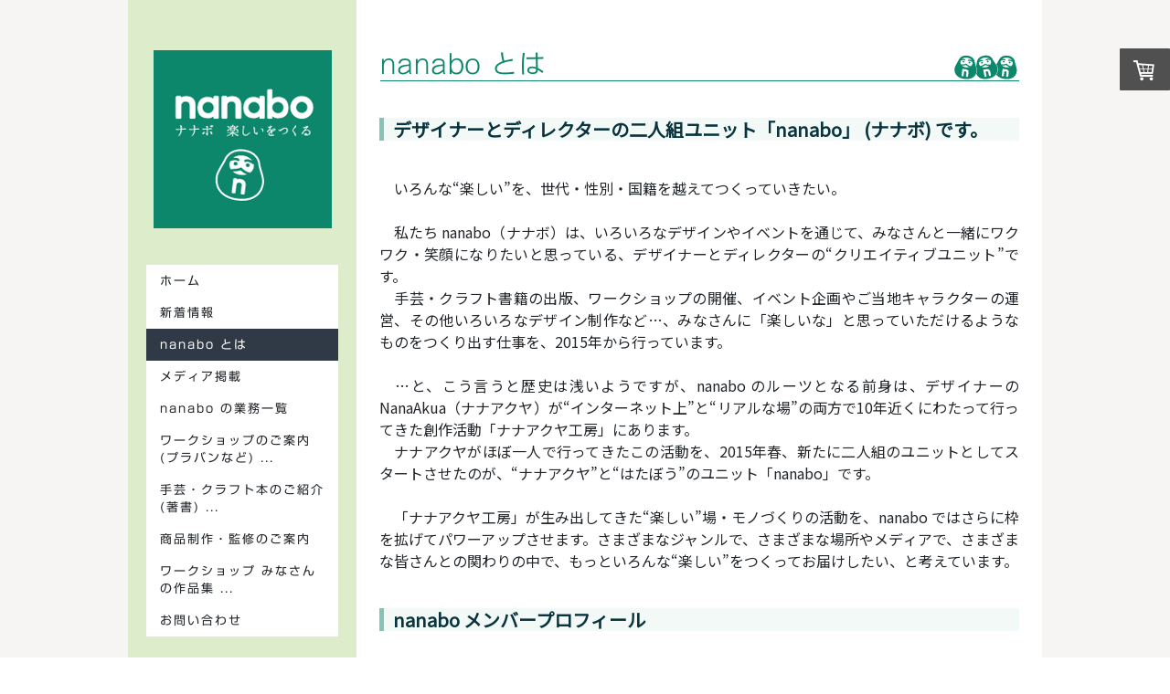

--- FILE ---
content_type: text/html; charset=UTF-8
request_url: https://www.nanabo.jp/aboutus/
body_size: 13173
content:
<!DOCTYPE html>
<html lang="ja-JP"><head>
    <meta charset="utf-8"/>
    <link rel="dns-prefetch preconnect" href="https://u.jimcdn.com/" crossorigin="anonymous"/>
<link rel="dns-prefetch preconnect" href="https://assets.jimstatic.com/" crossorigin="anonymous"/>
<link rel="dns-prefetch preconnect" href="https://image.jimcdn.com" crossorigin="anonymous"/>
<link rel="dns-prefetch preconnect" href="https://fonts.jimstatic.com" crossorigin="anonymous"/>
<meta name="viewport" content="width=device-width, initial-scale=1"/>
<meta http-equiv="X-UA-Compatible" content="IE=edge"/>
<meta name="description" content=""/>
<meta name="robots" content="index, follow, archive"/>
<meta property="st:section" content=""/>
<meta name="generator" content="Jimdo Creator"/>
<meta name="twitter:title" content="nanabo とは"/>
<meta name="twitter:description" content="いろんな“楽しい”を、世代・性別・国籍を越えてつくっていきたい。 私たち nanabo（ナナボ）は、いろいろなデザインやイベントを通じて、みなさんと一緒にワクワク・笑顔になりたいと思っている、デザイナーとディレクターの“クリエイティブユニット”です。 手芸・クラフト書籍の出版、ワークショップの開催、イベント企画やご当地キャラクターの運営、その他いろいろなデザイン制作など…、みなさんに「楽しいな」と思っていただけるようなものをつくり出す仕事を、2015年から行っています。 …と、こう言うと歴史は浅いようですが、nanabo のルーツとなる前身は、デザイナーの NanaAkua（ナナアクヤ）が“インターネット上”と“リアルな場”の両方で10年近くにわたって行ってきた創作活動「ナナアクヤ工房」にあります。 ナナアクヤがほぼ一人で行ってきたこの活動を、2015年春、新たに二人組のユニットとしてスタートさせたのが、“ナナアクヤ”と“はたぼう”のユニット「nanabo」です。 「ナナアクヤ工房」が生み出してきた“楽しい”場・モノづくりの活動を、nanabo ではさらに枠を拡げてパワーアップさせます。さまざまなジャンルで、さまざまな場所やメディアで、さまざまな皆さんとの関わりの中で、もっといろんな“楽しい”をつくってお届けしたい、と考えています。"/>
<meta name="twitter:card" content="summary_large_image"/>
<meta property="og:url" content="http://www.nanabo.jp/aboutus/"/>
<meta property="og:title" content="nanabo とは"/>
<meta property="og:description" content="いろんな“楽しい”を、世代・性別・国籍を越えてつくっていきたい。 私たち nanabo（ナナボ）は、いろいろなデザインやイベントを通じて、みなさんと一緒にワクワク・笑顔になりたいと思っている、デザイナーとディレクターの“クリエイティブユニット”です。 手芸・クラフト書籍の出版、ワークショップの開催、イベント企画やご当地キャラクターの運営、その他いろいろなデザイン制作など…、みなさんに「楽しいな」と思っていただけるようなものをつくり出す仕事を、2015年から行っています。 …と、こう言うと歴史は浅いようですが、nanabo のルーツとなる前身は、デザイナーの NanaAkua（ナナアクヤ）が“インターネット上”と“リアルな場”の両方で10年近くにわたって行ってきた創作活動「ナナアクヤ工房」にあります。 ナナアクヤがほぼ一人で行ってきたこの活動を、2015年春、新たに二人組のユニットとしてスタートさせたのが、“ナナアクヤ”と“はたぼう”のユニット「nanabo」です。 「ナナアクヤ工房」が生み出してきた“楽しい”場・モノづくりの活動を、nanabo ではさらに枠を拡げてパワーアップさせます。さまざまなジャンルで、さまざまな場所やメディアで、さまざまな皆さんとの関わりの中で、もっといろんな“楽しい”をつくってお届けしたい、と考えています。"/>
<meta property="og:type" content="website"/>
<meta property="og:locale" content="ja_JP"/>
<meta property="og:site_name" content="nanabo ナナボ 楽しいをつくる"/><title>nanabo とは - nanabo ナナボ 楽しいをつくる</title>
<link rel="shortcut icon" href="https://u.jimcdn.com/cms/o/s3161a20f0f6e0cc2/img/favicon.png?t=1428063850"/>
    <link rel="alternate" type="application/rss+xml" title="ブログ" href="https://www.nanabo.jp/rss/blog"/>    
<link rel="canonical" href="https://www.nanabo.jp/aboutus/"/>

        <script src="https://assets.jimstatic.com/ckies.js.865e7e29143a563466bd.js"></script>

        <script src="https://assets.jimstatic.com/cookieControl.js.05068c522913fc506a64.js"></script>
    <script>window.CookieControlSet.setToOff();</script>

    <style>html,body{margin:0}.hidden{display:none}.n{padding:5px}#cc-website-title a {text-decoration: none}.cc-m-image-align-1{text-align:left}.cc-m-image-align-2{text-align:right}.cc-m-image-align-3{text-align:center}</style>

        <link href="https://u.jimcdn.com/cms/o/s3161a20f0f6e0cc2/layout/dm_ef5ca4ae0ce606fd6db494fe5b81300d/css/layout.css?t=1729580289" rel="stylesheet" type="text/css" id="jimdo_layout_css"/>
<script>     /* <![CDATA[ */     /*!  loadCss [c]2014 @scottjehl, Filament Group, Inc.  Licensed MIT */     window.loadCSS = window.loadCss = function(e,n,t){var r,l=window.document,a=l.createElement("link");if(n)r=n;else{var i=(l.body||l.getElementsByTagName("head")[0]).childNodes;r=i[i.length-1]}var o=l.styleSheets;a.rel="stylesheet",a.href=e,a.media="only x",r.parentNode.insertBefore(a,n?r:r.nextSibling);var d=function(e){for(var n=a.href,t=o.length;t--;)if(o[t].href===n)return e.call(a);setTimeout(function(){d(e)})};return a.onloadcssdefined=d,d(function(){a.media=t||"all"}),a};     window.onloadCSS = function(n,o){n.onload=function(){n.onload=null,o&&o.call(n)},"isApplicationInstalled"in navigator&&"onloadcssdefined"in n&&n.onloadcssdefined(o)}     /* ]]> */ </script>     <script>
// <![CDATA[
onloadCSS(loadCss('https://assets.jimstatic.com/web.css.0732c147b7adfbb7c932a67d78765812.css') , function() {
    this.id = 'jimdo_web_css';
});
// ]]>
</script>
<link href="https://assets.jimstatic.com/web.css.0732c147b7adfbb7c932a67d78765812.css" rel="preload" as="style"/>
<noscript>
<link href="https://assets.jimstatic.com/web.css.0732c147b7adfbb7c932a67d78765812.css" rel="stylesheet"/>
</noscript>
    <script>
    //<![CDATA[
        var jimdoData = {"isTestserver":false,"isLcJimdoCom":false,"isJimdoHelpCenter":false,"isProtectedPage":false,"cstok":"","cacheJsKey":"966b008654a8315a75c6a80fec033f623c331410","cacheCssKey":"966b008654a8315a75c6a80fec033f623c331410","cdnUrl":"https:\/\/assets.jimstatic.com\/","minUrl":"https:\/\/assets.jimstatic.com\/app\/cdn\/min\/file\/","authUrl":"https:\/\/a.jimdo.com\/","webPath":"https:\/\/www.nanabo.jp\/","appUrl":"https:\/\/a.jimdo.com\/","cmsLanguage":"ja_JP","isFreePackage":false,"mobile":false,"isDevkitTemplateUsed":true,"isTemplateResponsive":true,"websiteId":"s3161a20f0f6e0cc2","pageId":2369073190,"packageId":2,"shop":{"deliveryTimeTexts":{"1":"\u304a\u5c4a\u3051\u65e5\u6570\uff1a3\u65e5\u4ee5\u5185\u306b\u767a\u9001\u3057\u307e\u3059\u3002","2":"\u304a\u5c4a\u3051\u65e5\u6570\uff1a7\u65e5\u4ee5\u5185\u306b\u767a\u9001\u3057\u307e\u3059\u3002","3":"\u304a\u5c4a\u3051\u65e5\u6570\uff1a10\u65e5\u4ee5\u5185\u306b\u767a\u9001\u3057\u307e\u3059\u3002"},"checkoutButtonText":"\u8cfc\u5165\u753b\u9762\u3078","isReady":true,"currencyFormat":{"pattern":"\u00a4#,##0","convertedPattern":"$#,##0","symbols":{"GROUPING_SEPARATOR":",","DECIMAL_SEPARATOR":".","CURRENCY_SYMBOL":"\uffe5"}},"currencyLocale":"ja_JP"},"tr":{"gmap":{"searchNotFound":"\u5165\u529b\u3055\u308c\u305f\u4f4f\u6240\u306f\u5b58\u5728\u3057\u306a\u3044\u304b\u3001\u898b\u3064\u3051\u308b\u3053\u3068\u304c\u3067\u304d\u307e\u305b\u3093\u3067\u3057\u305f\u3002","routeNotFound":"\u30eb\u30fc\u30c8\u304c\u8a08\u7b97\u3067\u304d\u307e\u305b\u3093\u3067\u3057\u305f\u3002\u76ee\u7684\u5730\u304c\u9060\u3059\u304e\u308b\u304b\u660e\u78ba\u3067\u306f\u306a\u3044\u53ef\u80fd\u6027\u304c\u3042\u308a\u307e\u3059\u3002"},"shop":{"checkoutSubmit":{"next":"\u6b21\u3078","wait":"\u304a\u5f85\u3061\u304f\u3060\u3055\u3044"},"paypalError":"\u30a8\u30e9\u30fc\u304c\u767a\u751f\u3057\u307e\u3057\u305f\u3002\u518d\u5ea6\u304a\u8a66\u3057\u304f\u3060\u3055\u3044\u3002","cartBar":"\u30b7\u30e7\u30c3\u30d4\u30f3\u30b0\u30ab\u30fc\u30c8\u3092\u78ba\u8a8d","maintenance":"\u7533\u3057\u8a33\u3054\u3056\u3044\u307e\u305b\u3093\u3001\u30e1\u30f3\u30c6\u30ca\u30f3\u30b9\u4e2d\u306e\u305f\u3081\u4e00\u6642\u7684\u306b\u30b7\u30e7\u30c3\u30d7\u304c\u5229\u7528\u3067\u304d\u307e\u305b\u3093\u3002\u3054\u8ff7\u60d1\u3092\u304a\u304b\u3051\u3057\u7533\u3057\u8a33\u3054\u3056\u3044\u307e\u305b\u3093\u304c\u3001\u304a\u6642\u9593\u3092\u3042\u3051\u3066\u518d\u5ea6\u304a\u8a66\u3057\u304f\u3060\u3055\u3044\u3002","addToCartOverlay":{"productInsertedText":"\u30ab\u30fc\u30c8\u306b\u5546\u54c1\u304c\u8ffd\u52a0\u3055\u308c\u307e\u3057\u305f","continueShoppingText":"\u8cb7\u3044\u7269\u3092\u7d9a\u3051\u308b","reloadPageText":"\u66f4\u65b0"},"notReadyText":"\u3053\u3061\u3089\u306e\u30b7\u30e7\u30c3\u30d7\u306f\u73fe\u5728\u6e96\u5099\u4e2d\u306e\u305f\u3081\u3054\u5229\u7528\u3044\u305f\u3060\u3051\u307e\u305b\u3093\u3002\u30b7\u30e7\u30c3\u30d7\u30aa\u30fc\u30ca\u30fc\u306f\u4ee5\u4e0b\u3092\u3054\u78ba\u8a8d\u304f\u3060\u3055\u3044\u3002https:\/\/help.jimdo.com\/hc\/ja\/articles\/115005521583","numLeftText":"\u73fe\u5728\u3053\u306e\u5546\u54c1\u306f {:num} \u307e\u3067\u8cfc\u5165\u3067\u304d\u307e\u3059\u3002","oneLeftText":"\u3053\u306e\u5546\u54c1\u306e\u5728\u5eab\u306f\u6b8b\u308a1\u70b9\u3067\u3059"},"common":{"timeout":"\u30a8\u30e9\u30fc\u304c\u767a\u751f\u3044\u305f\u3057\u307e\u3057\u305f\u3002\u5f8c\u307b\u3069\u518d\u5b9f\u884c\u3057\u3066\u304f\u3060\u3055\u3044\u3002"},"form":{"badRequest":"\u30a8\u30e9\u30fc\u304c\u767a\u751f\u3057\u307e\u3057\u305f\u3002\u5f8c\u307b\u3069\u6539\u3081\u3066\u304a\u8a66\u3057\u304f\u3060\u3055\u3044\u3002"}},"jQuery":"jimdoGen002","isJimdoMobileApp":false,"bgConfig":{"id":109232590,"type":"color","color":"rgb(247, 244, 244)"},"bgFullscreen":null,"responsiveBreakpointLandscape":767,"responsiveBreakpointPortrait":480,"copyableHeadlineLinks":false,"tocGeneration":false,"googlemapsConsoleKey":false,"loggingForAnalytics":false,"loggingForPredefinedPages":false,"isFacebookPixelIdEnabled":false,"userAccountId":"2c858347-816f-4eb8-b5a9-035790a4c699","dmp":{"typesquareFontApiKey":"4L6CCYWjET8%3D","typesquareFontApiScriptUrl":"\/\/code.typesquare.com\/static\/4L6CCYWjET8%253D\/ts105.js","typesquareFontsAvailable":true}};
    // ]]>
</script>

     <script> (function(window) { 'use strict'; var regBuff = window.__regModuleBuffer = []; var regModuleBuffer = function() { var args = [].slice.call(arguments); regBuff.push(args); }; if (!window.regModule) { window.regModule = regModuleBuffer; } })(window); </script>
    <script src="https://assets.jimstatic.com/web.js.9116b46b92b1358798e9.js" async="true"></script>
    <script src="https://assets.jimstatic.com/at.js.b709aeb9c42be727b72c.js"></script>

<script async="async" src="https://www.googletagmanager.com/gtag/js?id=G-B98T9PE94L"></script>

<script type="text/javascript">
//<![CDATA[
  window.dataLayer = window.dataLayer || [];
  function gtag(){dataLayer.push(arguments);}
  gtag('js', new Date());

  gtag('config', 'G-B98T9PE94L');
//]]>
</script>
<link rel="stylesheet" href="https://maxcdn.bootstrapcdn.com/font-awesome/4.4.0/css/font-awesome.min.css" type="text/css"/>

<style type="text/css">
/*<![CDATA[*/

/*見出し1*/
h1 {
display:block;  
background-image: url('https://image.jimcdn.com/app/cms/image/transf/none/path/s3161a20f0f6e0cc2/image/i86ae71d7f68a0a27/version/1490661623/image.png');
background-repeat: no-repeat;
background-position: right bottom;
min-height: 34px;
padding-right: 75px;
}

h1.j-blog-headline {
    width: auto !important;
}

/*見出し2*/
h2 {
display:block;  
background-color: #F3F9F7;
border-left: solid 5px #85C3B5;
padding-left: 10px;
}

/*画像キャプション*/
.j-imageSubtitle figcaption, .j-textWithImage figcaption {
    position: static;
    padding: 5px;
    text-align: justify;
}

/*]]>*/
</style>

    

</head>

<body class="body cc-page j-has-shop j-m-gallery-styles j-m-video-styles j-m-hr-styles j-m-header-styles j-m-text-styles j-m-emotionheader-styles j-m-htmlCode-styles j-m-rss-styles j-m-form-styles-disabled j-m-table-styles j-m-textWithImage-styles j-m-downloadDocument-styles j-m-imageSubtitle-styles j-m-flickr-styles j-m-googlemaps-styles j-m-blogSelection-styles-disabled j-m-comment-styles-disabled j-m-jimdo-styles j-m-profile-styles j-m-guestbook-styles j-m-promotion-styles j-m-twitter-styles j-m-hgrid-styles j-m-shoppingcart-styles j-m-catalog-styles j-m-product-styles-disabled j-m-facebook-styles j-m-sharebuttons-styles j-m-formnew-styles-disabled j-m-callToAction-styles j-m-turbo-styles j-m-spacing-styles j-m-googleplus-styles j-m-dummy-styles j-m-search-styles j-m-booking-styles j-m-socialprofiles-styles j-footer-styles cc-pagemode-default cc-content-parent" id="page-2369073190">

<div id="cc-inner" class="cc-content-parent">

  <!-- _mobile-navigation.sass -->
  <input type="checkbox" id="jtpl-mobile-navigation__checkbox" class="jtpl-mobile-navigation__checkbox"/><!-- END _mobile-navigation.sass --><!-- _main.sass --><div class="jtpl-main cc-content-parent">

    <div class="jtpl-background-area" background-area=""></div>

    <div class="jtpl-section alignment-options cc-content-parent">

      <!-- _mobile-navigation.sass -->
      <div class="jtpl-mobile-navigation">
        <label for="jtpl-mobile-navigation__checkbox" class="jtpl-mobile-navigation__label">
          <span class="jtpl-mobile-navigation__borders navigation-colors__menu-icon"></span>
        </label>
        <div class="jtpl-mobile-navigation__inner navigation-colors">
          <div data-container="navigation"><div class="j-nav-variant-nested"><ul class="cc-nav-level-0 j-nav-level-0"><li id="cc-nav-view-2253613290" class="jmd-nav__list-item-0"><a href="/" data-link-title="ホーム">ホーム</a></li><li id="cc-nav-view-2369072990" class="jmd-nav__list-item-0"><a href="/information/" data-link-title="新着情報">新着情報</a></li><li id="cc-nav-view-2369073190" class="jmd-nav__list-item-0 cc-nav-current j-nav-current jmd-nav__item--current"><a href="/aboutus/" data-link-title="nanabo とは" class="cc-nav-current j-nav-current jmd-nav__link--current">nanabo とは</a></li><li id="cc-nav-view-2369073090" class="jmd-nav__list-item-0"><a href="/aboutus/media/" data-link-title="メディア掲載">メディア掲載</a></li><li id="cc-nav-view-2369073890" class="jmd-nav__list-item-0"><a href="/works/" data-link-title="nanabo の業務一覧">nanabo の業務一覧</a></li><li id="cc-nav-view-2369073390" class="jmd-nav__list-item-0 j-nav-has-children"><a href="/workshop/" data-link-title="ワークショップのご案内(プラバンなど) ...">ワークショップのご案内(プラバンなど) ...</a><span data-navi-toggle="cc-nav-view-2369073390" class="jmd-nav__toggle-button"></span><ul class="cc-nav-level-1 j-nav-level-1"><li id="cc-nav-view-2369382090" class="jmd-nav__list-item-1"><a href="/workshop/case/" data-link-title="ワークショップ事例">ワークショップ事例</a></li><li id="cc-nav-view-2480219690" class="jmd-nav__list-item-1"><a href="/workshop/online/" data-link-title="オンラインワークショップ">オンラインワークショップ</a></li><li id="cc-nav-view-2369249790" class="jmd-nav__list-item-1"><a href="/workshop/events/" data-link-title="ワークショップ開催情報">ワークショップ開催情報</a></li><li id="cc-nav-view-2502461290" class="jmd-nav__list-item-1"><a href="/ws-rsv-form/" data-link-title="ワークショップご予約申込フォーム">ワークショップご予約申込フォーム</a></li></ul></li><li id="cc-nav-view-2369074590" class="jmd-nav__list-item-0 j-nav-has-children"><a href="/books/" data-link-title="手芸・クラフト本のご紹介(著書) ...">手芸・クラフト本のご紹介(著書) ...</a><span data-navi-toggle="cc-nav-view-2369074590" class="jmd-nav__toggle-button"></span><ul class="cc-nav-level-1 j-nav-level-1"><li id="cc-nav-view-2369074890" class="jmd-nav__list-item-1"><a href="/books/cases/" data-link-title="これまでの著書紹介">これまでの著書紹介</a></li></ul></li><li id="cc-nav-view-2369133790" class="jmd-nav__list-item-0"><a href="/goods/" data-link-title="商品制作・監修のご案内">商品制作・監修のご案内</a></li><li id="cc-nav-view-2424881090" class="jmd-nav__list-item-0 j-nav-has-children"><a href="/workshop-works/" data-link-title="ワークショップ みなさんの作品集 ...">ワークショップ みなさんの作品集 ...</a><span data-navi-toggle="cc-nav-view-2424881090" class="jmd-nav__toggle-button"></span><ul class="cc-nav-level-1 j-nav-level-1"><li id="cc-nav-view-2427665290" class="jmd-nav__list-item-1"><a href="/workshop-works/2018-07-29/" data-link-title="2018/07/29">2018/07/29</a></li><li id="cc-nav-view-2427665190" class="jmd-nav__list-item-1"><a href="/workshop-works/2018-07-22/" data-link-title="2018/07/22">2018/07/22</a></li><li id="cc-nav-view-2425183390" class="jmd-nav__list-item-1"><a href="/workshop-works/20180707/" data-link-title="2018/07/07">2018/07/07</a></li><li id="cc-nav-view-2425183290" class="jmd-nav__list-item-1"><a href="/workshop-works/20180630/" data-link-title="2018/06/30">2018/06/30</a></li><li id="cc-nav-view-2425183190" class="jmd-nav__list-item-1"><a href="/workshop-works/20180627/" data-link-title="2018/06/27">2018/06/27</a></li><li id="cc-nav-view-2425183090" class="jmd-nav__list-item-1"><a href="/workshop-works/20180623/" data-link-title="2018/06/23">2018/06/23</a></li><li id="cc-nav-view-2425182990" class="jmd-nav__list-item-1"><a href="/workshop-works/20180503/" data-link-title="2018/05/03">2018/05/03</a></li><li id="cc-nav-view-2425182890" class="jmd-nav__list-item-1"><a href="/workshop-works/20180426-28/" data-link-title="2018/04/26-28">2018/04/26-28</a></li><li id="cc-nav-view-2425182790" class="jmd-nav__list-item-1"><a href="/workshop-works/20180216-17/" data-link-title="2018/02/16-17">2018/02/16-17</a></li><li id="cc-nav-view-2425456590" class="jmd-nav__list-item-1"><a href="/workshop-works/20171209/" data-link-title="2017/12/09">2017/12/09</a></li><li id="cc-nav-view-2425181890" class="jmd-nav__list-item-1"><a href="/workshop-works/20171202/" data-link-title="2017/12/02">2017/12/02</a></li><li id="cc-nav-view-2424922590" class="jmd-nav__list-item-1"><a href="/workshop-works/20171110-12/" data-link-title="2017/11/10-12">2017/11/10-12</a></li><li id="cc-nav-view-2424922890" class="jmd-nav__list-item-1"><a href="/workshop-works/20171028-29/" data-link-title="2017/10/28-29">2017/10/28-29</a></li><li id="cc-nav-view-2424925590" class="jmd-nav__list-item-1"><a href="/workshop-works/20171007/" data-link-title="2017/10/07">2017/10/07</a></li><li id="cc-nav-view-2424924990" class="jmd-nav__list-item-1"><a href="/workshop-works/20171006/" data-link-title="2017/10/06">2017/10/06</a></li><li id="cc-nav-view-2424924890" class="jmd-nav__list-item-1"><a href="/workshop-works/20170921/" data-link-title="2017/09/21">2017/09/21</a></li><li id="cc-nav-view-2425005890" class="jmd-nav__list-item-1"><a href="/workshop-works/20170819/" data-link-title="2017/08/19">2017/08/19</a></li><li id="cc-nav-view-2425005790" class="jmd-nav__list-item-1"><a href="/workshop-works/20170817/" data-link-title="2017/08/17">2017/08/17</a></li><li id="cc-nav-view-2425005690" class="jmd-nav__list-item-1"><a href="/workshop-works/20170730-31/" data-link-title="2017/07/30-31">2017/07/30-31</a></li><li id="cc-nav-view-2425005590" class="jmd-nav__list-item-1"><a href="/workshop-works/20170623-24/" data-link-title="2017/06/23-24">2017/06/23-24</a></li><li id="cc-nav-view-2425013390" class="jmd-nav__list-item-1"><a href="/workshop-works/20170427-29/" data-link-title="2017/04/27-29">2017/04/27-29</a></li><li id="cc-nav-view-2386735490" class="jmd-nav__list-item-1"><a href="/workshop-works/2015-2016/" data-link-title="バックナンバー 2015～16年">バックナンバー 2015～16年</a></li></ul></li><li id="cc-nav-view-2253613490" class="jmd-nav__list-item-0"><a href="/inquiry/" data-link-title="お問い合わせ">お問い合わせ</a></li></ul></div></div>
        </div>
      </div>
      <!-- END _mobile-navigation.sass -->

      <!-- _section-aside.sass -->
      <div class="jtpl-section-aside navigation-colors after-background-color after-font-color">

        <section class="jtpl-logo"><div id="cc-website-logo" class="cc-single-module-element"><div id="cc-m-11481152790" class="j-module n j-imageSubtitle"><div class="cc-m-image-container"><figure class="cc-imagewrapper cc-m-image-align-3">
<a href="https://www.nanabo.jp/" target="_self"><img srcset="https://image.jimcdn.com/cdn-cgi/image/width=195%2Cheight=10000%2Cfit=contain%2Cformat=png%2C/app/cms/storage/image/path/s3161a20f0f6e0cc2/image/i09daf019ee4986f8/version/1674429898/image.png 195w, https://image.jimcdn.com/cdn-cgi/image//app/cms/storage/image/path/s3161a20f0f6e0cc2/image/i09daf019ee4986f8/version/1674429898/image.png 200w" sizes="(min-width: 195px) 195px, 100vw" id="cc-m-imagesubtitle-image-11481152790" src="https://image.jimcdn.com/cdn-cgi/image/width=195%2Cheight=10000%2Cfit=contain%2Cformat=png%2C/app/cms/storage/image/path/s3161a20f0f6e0cc2/image/i09daf019ee4986f8/version/1674429898/image.png" alt="nanabo ナナボ 楽しいをつくる" class="" data-src-width="200" data-src-height="200" data-src="https://image.jimcdn.com/cdn-cgi/image/width=195%2Cheight=10000%2Cfit=contain%2Cformat=png%2C/app/cms/storage/image/path/s3161a20f0f6e0cc2/image/i09daf019ee4986f8/version/1674429898/image.png" data-image-id="7527591490"/></a>    

</figure>
</div>
<div class="cc-clear"></div>
<script id="cc-m-reg-11481152790">// <![CDATA[

    window.regModule("module_imageSubtitle", {"data":{"imageExists":true,"hyperlink":"http:\/\/page-1981886422\/","hyperlink_target":"","hyperlinkAsString":"","pinterest":"0","id":11481152790,"widthEqualsContent":"1","resizeWidth":"195","resizeHeight":195},"id":11481152790});
// ]]>
</script></div></div>
        </section><!-- _navigation.sass --><nav class="jtpl-navigation"><div data-container="navigation"><div class="j-nav-variant-nested"><ul class="cc-nav-level-0 j-nav-level-0"><li id="cc-nav-view-2253613290" class="jmd-nav__list-item-0"><a href="/" data-link-title="ホーム">ホーム</a></li><li id="cc-nav-view-2369072990" class="jmd-nav__list-item-0"><a href="/information/" data-link-title="新着情報">新着情報</a></li><li id="cc-nav-view-2369073190" class="jmd-nav__list-item-0 cc-nav-current j-nav-current jmd-nav__item--current"><a href="/aboutus/" data-link-title="nanabo とは" class="cc-nav-current j-nav-current jmd-nav__link--current">nanabo とは</a></li><li id="cc-nav-view-2369073090" class="jmd-nav__list-item-0"><a href="/aboutus/media/" data-link-title="メディア掲載">メディア掲載</a></li><li id="cc-nav-view-2369073890" class="jmd-nav__list-item-0"><a href="/works/" data-link-title="nanabo の業務一覧">nanabo の業務一覧</a></li><li id="cc-nav-view-2369073390" class="jmd-nav__list-item-0 j-nav-has-children"><a href="/workshop/" data-link-title="ワークショップのご案内(プラバンなど) ...">ワークショップのご案内(プラバンなど) ...</a><span data-navi-toggle="cc-nav-view-2369073390" class="jmd-nav__toggle-button"></span></li><li id="cc-nav-view-2369074590" class="jmd-nav__list-item-0 j-nav-has-children"><a href="/books/" data-link-title="手芸・クラフト本のご紹介(著書) ...">手芸・クラフト本のご紹介(著書) ...</a><span data-navi-toggle="cc-nav-view-2369074590" class="jmd-nav__toggle-button"></span></li><li id="cc-nav-view-2369133790" class="jmd-nav__list-item-0"><a href="/goods/" data-link-title="商品制作・監修のご案内">商品制作・監修のご案内</a></li><li id="cc-nav-view-2424881090" class="jmd-nav__list-item-0 j-nav-has-children"><a href="/workshop-works/" data-link-title="ワークショップ みなさんの作品集 ...">ワークショップ みなさんの作品集 ...</a><span data-navi-toggle="cc-nav-view-2424881090" class="jmd-nav__toggle-button"></span></li><li id="cc-nav-view-2253613490" class="jmd-nav__list-item-0"><a href="/inquiry/" data-link-title="お問い合わせ">お問い合わせ</a></li></ul></div></div>
        </nav><!-- END _navigation.sass -->
</div>
      <!-- END _section-aside.sass -->

      <!-- _section-main.sass -->
      <div class="jtpl-section-main cc-content-parent">

        <div class="jtpl-content content-options cc-content-parent">
          <div id="content_area" data-container="content"><div id="content_start"></div>
        
        <div id="cc-matrix-3527997690"><div id="cc-m-12610261590" class="j-module n j-header "><h1 class="" id="cc-m-header-12610261590">nanabo とは</h1></div><div id="cc-m-12610365690" class="j-module n j-spacing ">
    <div class="cc-m-spacer" style="height: 20px;">
    
</div>

</div><div id="cc-m-12610365790" class="j-module n j-header "><h2 class="" id="cc-m-header-12610365790">デザイナーとディレクターの二人組ユニット「nanabo」 (ナナボ) です。</h2></div><div id="cc-m-12610366490" class="j-module n j-spacing ">
    <div class="cc-m-spacer" style="height: 20px;">
    
</div>

</div><div id="cc-m-12610366590" class="j-module n j-text "><p style="text-align: justify;">
    　いろんな“楽しい”を、世代・性別・国籍を越えてつくっていきたい。
</p>

<p style="text-align: justify;">
     
</p>

<p style="text-align: justify;">
    　私たち nanabo（ナナボ）は、いろいろなデザインやイベントを通じて、みなさんと一緒にワクワク・笑顔になりたいと思っている、デザイナーとディレクターの“クリエイティブユニット”です。
</p>

<p style="text-align: justify;">
    　手芸・クラフト書籍の出版、ワークショップの開催、イベント企画やご当地キャラクターの運営、その他いろいろなデザイン制作など…、みなさんに「楽しいな」と思っていただけるようなものをつくり出す仕事を、2015年から行っています。
</p>

<p style="text-align: justify;">
     
</p>

<p style="text-align: justify;">
    　…と、こう言うと歴史は浅いようですが、nanabo のルーツとなる前身は、デザイナーの NanaAkua（ナナアクヤ）が“インターネット上”と“リアルな場”の両方で10年近くにわたって行ってきた創作活動「ナナアクヤ工房」にあります。
</p>

<p style="text-align: justify;">
    　ナナアクヤがほぼ一人で行ってきたこの活動を、2015年春、新たに二人組のユニットとしてスタートさせたのが、“ナナアクヤ”と“はたぼう”のユニット「nanabo」です。
</p>

<p style="text-align: justify;">
     
</p>

<p style="text-align: justify;">
    　「ナナアクヤ工房」が生み出してきた“楽しい”場・モノづくりの活動を、nanabo ではさらに枠を拡げてパワーアップさせます。さまざまなジャンルで、さまざまな場所やメディアで、さまざまな皆さんとの関わりの中で、もっといろんな“楽しい”をつくってお届けしたい、と考えています。
</p></div><div id="cc-m-12610261990" class="j-module n j-spacing ">
    <div class="cc-m-spacer" style="height: 20px;">
    
</div>

</div><div id="cc-m-12610262090" class="j-module n j-header "><h2 class="" id="cc-m-header-12610262090">nanabo メンバープロフィール</h2></div><div id="cc-m-12610367490" class="j-module n j-spacing ">
    <div class="cc-m-spacer" style="height: 20px;">
    
</div>

</div><div id="cc-m-12610367790" class="j-module n j-header "><h3 class="" id="cc-m-header-12610367790">NanaAkua（ナナアクヤ）／nanabo代表・デザイナー</h3></div><div id="cc-m-12610368290" class="j-module n j-textWithImage "><figure class="cc-imagewrapper cc-m-image-align-1">
<img srcset="https://image.jimcdn.com/cdn-cgi/image/width=153%2Cheight=1024%2Cfit=contain%2Cformat=jpg%2C/app/cms/storage/image/path/s3161a20f0f6e0cc2/image/ibdc4b680931462f7/version/1619605146/nanaakua-%E8%BF%91%E5%BD%B1.jpg 153w, https://image.jimcdn.com/cdn-cgi/image/width=306%2Cheight=1024%2Cfit=contain%2Cformat=jpg%2C/app/cms/storage/image/path/s3161a20f0f6e0cc2/image/ibdc4b680931462f7/version/1619605146/nanaakua-%E8%BF%91%E5%BD%B1.jpg 306w" sizes="(min-width: 153px) 153px, 100vw" id="cc-m-textwithimage-image-12610368290" src="https://image.jimcdn.com/cdn-cgi/image/width=153%2Cheight=1024%2Cfit=contain%2Cformat=jpg%2C/app/cms/storage/image/path/s3161a20f0f6e0cc2/image/ibdc4b680931462f7/version/1619605146/nanaakua-%E8%BF%91%E5%BD%B1.jpg" alt="NanaAkua 近影" class="" data-src-width="689" data-src-height="689" data-src="https://image.jimcdn.com/cdn-cgi/image/width=153%2Cheight=1024%2Cfit=contain%2Cformat=jpg%2C/app/cms/storage/image/path/s3161a20f0f6e0cc2/image/ibdc4b680931462f7/version/1619605146/nanaakua-%E8%BF%91%E5%BD%B1.jpg" data-image-id="8096402390"/>    

</figure>
<div>
    <div id="cc-m-textwithimage-12610368290" data-name="text" data-action="text" class="cc-m-textwithimage-inline-rte">
        <p style="text-align: justify;">
    　武蔵野美術大学短期大学部空間演出デザイン専攻卒業。カナダとガーナで生活したのち帰国。企業内デザイナー等を経て、フリーランスで活動。2015年春、新たに二人組のユニットnanaboを結成。
</p>

<p style="text-align: justify;">
    　各種グラフィック・空間デザインのほか、イベントの企画演出、イラスト制作、ワークショップ講師などを通して「楽しい」をつくるお手伝いをするのが生きがい。
</p>    </div>
</div>

<div class="cc-clear"></div>
<script id="cc-m-reg-12610368290">// <![CDATA[

    window.regModule("module_textWithImage", {"data":{"imageExists":true,"hyperlink":"","hyperlink_target":"","hyperlinkAsString":"","pinterest":"0","id":12610368290,"widthEqualsContent":"0","resizeWidth":"153","resizeHeight":153},"id":12610368290});
// ]]>
</script></div><div id="cc-m-12614960090" class="j-module n j-hgrid ">    <div class="cc-m-hgrid-column" style="width: 44.33%;">
        <div id="cc-matrix-3529347690"></div>    </div>
            <div class="cc-m-hgrid-separator" data-display="cms-only"><div></div></div>
        <div class="cc-m-hgrid-column" style="width: 24.61%;">
        <div id="cc-matrix-3529347990"><div id="cc-m-12611544590" class="j-module n j-text "><p style="line-height: 100%; text-align: left;">
    <span style="font-size: 12px;">【関連サイト】</span>
</p>

<p style="line-height: 100%; text-align: left;">
    <a href="https://nanaakua.jimdo.com/" target="_blank" title="https://nanaakua.jimdo.com/"><span style="font-size: 12px;">ナナアクヤのWebサイト</span></a><br/>
    <a href="https://nanaakua.jimdo.com/" target="_blank" title="https://nanaakua.jimdo.com/"><span style="font-size: 12px;">「NanaAkua工房 (分室)」<span class="fa fa-external-link" aria-hidden="true"> </span></span></a>
</p></div></div>    </div>
            <div class="cc-m-hgrid-separator" data-display="cms-only"><div></div></div>
        <div class="cc-m-hgrid-column last" style="width: 27.03%;">
        <div id="cc-matrix-3529347790"><div id="cc-m-12614958990" class="j-module n j-imageSubtitle "><figure class="cc-imagewrapper cc-m-image-align-2">
<a href="https://nanaakua.jimdo.com/" target="_blank"><img srcset="https://image.jimcdn.com/cdn-cgi/image/width=182%2Cheight=10000%2Cfit=contain%2Cformat=png%2C/app/cms/storage/image/path/s3161a20f0f6e0cc2/image/i2472fce533334a2f/version/1491036009/%E3%83%8A%E3%83%8A%E3%82%A2%E3%82%AF%E3%83%A4%E3%81%AEweb%E3%82%B5%E3%82%A4%E3%83%88-nanaakua%E5%B7%A5%E6%88%BF-%E5%88%86%E5%AE%A4.png 182w, https://image.jimcdn.com/cdn-cgi/image//app/cms/storage/image/path/s3161a20f0f6e0cc2/image/i2472fce533334a2f/version/1491036009/%E3%83%8A%E3%83%8A%E3%82%A2%E3%82%AF%E3%83%A4%E3%81%AEweb%E3%82%B5%E3%82%A4%E3%83%88-nanaakua%E5%B7%A5%E6%88%BF-%E5%88%86%E5%AE%A4.png 320w" sizes="(min-width: 182px) 182px, 100vw" id="cc-m-imagesubtitle-image-12614958990" src="https://image.jimcdn.com/cdn-cgi/image/width=182%2Cheight=10000%2Cfit=contain%2Cformat=png%2C/app/cms/storage/image/path/s3161a20f0f6e0cc2/image/i2472fce533334a2f/version/1491036009/%E3%83%8A%E3%83%8A%E3%82%A2%E3%82%AF%E3%83%A4%E3%81%AEweb%E3%82%B5%E3%82%A4%E3%83%88-nanaakua%E5%B7%A5%E6%88%BF-%E5%88%86%E5%AE%A4.png" alt="ナナアクヤのWebサイト「NanaAkua工房（分室）」" class="" data-src-width="320" data-src-height="100" data-src="https://image.jimcdn.com/cdn-cgi/image/width=182%2Cheight=10000%2Cfit=contain%2Cformat=png%2C/app/cms/storage/image/path/s3161a20f0f6e0cc2/image/i2472fce533334a2f/version/1491036009/%E3%83%8A%E3%83%8A%E3%82%A2%E3%82%AF%E3%83%A4%E3%81%AEweb%E3%82%B5%E3%82%A4%E3%83%88-nanaakua%E5%B7%A5%E6%88%BF-%E5%88%86%E5%AE%A4.png" data-image-id="8098577690"/></a>    

</figure>

<div class="cc-clear"></div>
<script id="cc-m-reg-12614958990">// <![CDATA[

    window.regModule("module_imageSubtitle", {"data":{"imageExists":true,"hyperlink":"https:\/\/nanaakua.jimdo.com\/","hyperlink_target":"_blank","hyperlinkAsString":"https:\/\/nanaakua.jimdo.com\/","pinterest":"0","id":12614958990,"widthEqualsContent":"0","resizeWidth":"182","resizeHeight":57},"id":12614958990});
// ]]>
</script></div></div>    </div>
    
<div class="cc-m-hgrid-overlay" data-display="cms-only"></div>

<br class="cc-clear"/>

</div><div id="cc-m-12610369190" class="j-module n j-spacing ">
    <div class="cc-m-spacer" style="height: 20px;">
    
</div>

</div><div id="cc-m-12610369990" class="j-module n j-header "><h3 class="" id="cc-m-header-12610369990">波田野 岳彦（はたの たかひこ＝はたぼう） ／nanabo ディレクター</h3></div><div id="cc-m-12610375490" class="j-module n j-textWithImage "><figure class="cc-imagewrapper cc-m-image-align-1">
<img srcset="https://image.jimcdn.com/cdn-cgi/image/width=153%2Cheight=1024%2Cfit=contain%2Cformat=jpg%2C/app/cms/storage/image/path/s3161a20f0f6e0cc2/image/ic4146f35169d2b09/version/1505217340/%E3%81%AF%E3%81%9F%E3%81%BC%E3%81%86-%E8%BF%91%E5%BD%B1.jpg 153w, https://image.jimcdn.com/cdn-cgi/image/width=306%2Cheight=1024%2Cfit=contain%2Cformat=jpg%2C/app/cms/storage/image/path/s3161a20f0f6e0cc2/image/ic4146f35169d2b09/version/1505217340/%E3%81%AF%E3%81%9F%E3%81%BC%E3%81%86-%E8%BF%91%E5%BD%B1.jpg 306w" sizes="(min-width: 153px) 153px, 100vw" id="cc-m-textwithimage-image-12610375490" src="https://image.jimcdn.com/cdn-cgi/image/width=153%2Cheight=1024%2Cfit=contain%2Cformat=jpg%2C/app/cms/storage/image/path/s3161a20f0f6e0cc2/image/ic4146f35169d2b09/version/1505217340/%E3%81%AF%E3%81%9F%E3%81%BC%E3%81%86-%E8%BF%91%E5%BD%B1.jpg" alt="はたぼう 近影" class="" data-src-width="522" data-src-height="521" data-src="https://image.jimcdn.com/cdn-cgi/image/width=153%2Cheight=1024%2Cfit=contain%2Cformat=jpg%2C/app/cms/storage/image/path/s3161a20f0f6e0cc2/image/ic4146f35169d2b09/version/1505217340/%E3%81%AF%E3%81%9F%E3%81%BC%E3%81%86-%E8%BF%91%E5%BD%B1.jpg" data-image-id="8096406090"/>    

</figure>
<div>
    <div id="cc-m-textwithimage-12610375490" data-name="text" data-action="text" class="cc-m-textwithimage-inline-rte">
        <p style="text-align: justify;">
    　鳥取県倉吉市出身。信州大学への入学を機に長野県へ。長野県内の広告代理店での15年の勤務（Web制作管理・各種事業やイベントの企画・制作・運営）を経て、2015年春、ナナアクヤとともに nanabo を立ち上げる。
</p>

<p style="text-align: justify;">
    　イベント／ステージ／Web／デザインのディレクションから音響オペレーション、果てはイベント MC まで、現場でできることは幅広くこなす何でも屋。プライベートではパーカッショニストとしても活動している。鉄道好き。三級知的財産管理技能士（管理業務）。
</p>    </div>
</div>

<div class="cc-clear"></div>
<script id="cc-m-reg-12610375490">// <![CDATA[

    window.regModule("module_textWithImage", {"data":{"imageExists":true,"hyperlink":"","hyperlink_target":"","hyperlinkAsString":"","pinterest":"0","id":12610375490,"widthEqualsContent":"0","resizeWidth":"153","resizeHeight":153},"id":12610375490});
// ]]>
</script></div><div id="cc-m-12610262690" class="j-module n j-spacing ">
    <div class="cc-m-spacer" style="height: 20px;">
    
</div>

</div><div id="cc-m-12612718790" class="j-module n j-header "><h2 class="" id="cc-m-header-12612718790">メディア掲載</h2></div><div id="cc-m-12612718990" class="j-module n j-spacing ">
    <div class="cc-m-spacer" style="height: 20px;">
    
</div>

</div><div id="cc-m-12612719190" class="j-module n j-text "><p>
    <a href="/aboutus/media/" title="メディア掲載">メディア掲載</a> ページにまとめましたのでご覧ください。
</p></div><div id="cc-m-14088767990" class="j-module n j-spacing ">
    <div class="cc-m-spacer" style="height: 20px;">
    
</div>

</div><div id="cc-m-14088768190" class="j-module n j-hr ">    <hr/>
</div><div id="cc-m-14088768090" class="j-module n j-header "><h2 class="" id="cc-m-header-14088768090">クリエイティブユニット nanabo 概要</h2></div><div id="cc-m-14088768490" class="j-module n j-table "><table align="" border="0" cellspacing="2" cellpadding="3" width="100%" height="100%" class="mceEditable" style="background-color: #ffffff; border: 1px solid #ffffff;">
    <tbody>
        <tr>
            <td style="background-color: #d9ebd2;">
                屋号
            </td>
            <td style="background-color: #d9ebd2;">
                nanabo
            </td>
        </tr>

        <tr>
            <td style="background-color: #d9ebd2;">
                創業
            </td>
            <td style="background-color: #d9ebd2;">
                2003年(平成15年)4月
            </td>
        </tr>

        <tr>
            <td style="background-color: #d9ebd2;">
                代表者
            </td>
            <td style="background-color: #d9ebd2;">
                ナナアクヤ（NanaAkua）
            </td>
        </tr>

        <tr>
            <td style="background-color: #d9ebd2;">
                サイト運営責任者
            </td>
            <td style="background-color: #d9ebd2;">
                波田野 岳彦
            </td>
        </tr>

        <tr>
            <td style="background-color: #d9ebd2;">
                加盟団体
            </td>
            <td style="background-color: #d9ebd2;">
                <a href="https://hobby.or.jp/memberdetail/10616/" target="_blank" title="https://hobby.or.jp/memberdetail/10616/">一般社団法人 日本ホビー協会</a><span class="fa fa-external-link" aria-hidden="true"> </span><br/>
                <a href="https://www.freelance-jp.org/" target="_blank" title="https://www.freelance-jp.org/">一般社団法人 プロフェッショナル&amp;パラレルキャリア・フリーランス協会</a><span class="fa fa-external-link" aria-hidden="true"> </span>
            </td>
        </tr>

        <tr>
            <td style="background-color: #d9ebd2;">
                お客様ご連絡先
            </td>
            <td style="background-color: #d9ebd2;">
                東京都新宿区西新宿3丁目3番13号 西新宿水間ビル2F 〒160-0023
            </td>
        </tr>

        <tr>
            <td style="background-color: #d9ebd2;">
                拠点
            </td>
            <td style="background-color: #d9ebd2;">
                <p>
                    【東京】東京都昭島市拝島町1丁目5-27　A-1　〒196-0002
                </p>

                <p>
                    【長野】長野県松本市
                </p>
            </td>
        </tr>

        <tr>
            <td style="background-color: #d9ebd2;">
                お問い合わせ
            </td>
            <td style="background-color: #d9ebd2;">
                <a href="/inquiry/" title="お問い合わせ">お問い合わせフォームから承ります。</a>
            </td>
        </tr>
    </tbody>
</table></div></div>
        
        </div>
        </div>

        <div class="jtpl-sidebar sidebar-options">
          <div data-container="sidebar"><div id="cc-matrix-3204244590"><div id="cc-m-12611588890" class="j-module n j-hgrid ">    <div class="cc-m-hgrid-column" style="width: 49%;">
        <div id="cc-matrix-3528443790"><div id="cc-m-12611584190" class="j-module n j-text "><p style="line-height: 100%;">
    <span style="font-size: 12px;">サイトメニュー</span>
</p>

<ul style="line-height: 100%;">
    <li>
        <span style="font-size: 12px;"><a href="/" title="ホーム">トップページ</a></span>
    </li>

    <li>
        <span style="font-size: 12px;"><a href="/information/" title="新着情報">新着情報</a></span>
    </li>

    <li>
        <span style="font-size: 12px;"><a href="/aboutus/" title="nanabo とは ...">nanaboとは</a></span>
    </li>

    <li style="list-style: none; display: inline;">
        <ul style="line-height: 100%;">
            <li>
                <span style="font-size: 12px;"><a href="/" title="ホーム">メディア掲載</a></span>
            </li>
        </ul>
    </li>

    <li>
        <span style="font-size: 12px;"><a href="/works/" title="nanaboの業務一覧">nanaboの業務一覧</a></span>
    </li>

    <li>
        <span style="font-size: 12px;"><a href="/workshop/" title="ワークショップのご案内（プラバンなど） ...">ワークショップのご案内（プラバンなど）</a></span>
    </li>

    <li style="list-style: none; display: inline;">
        <ul style="line-height: 100%;">
            <li>
                <span style="font-size: 12px;"><a href="/workshop/events/" title="ワークショップ開催情報">ワークショップ開催情報</a></span>
            </li>
        </ul>
    </li>

    <li>
        <span style="font-size: 12px;"><a href="/books/" title="手芸・クラフト本のご紹介（著書） ...">手芸・クラフト本のご紹介（著書）</a></span>
    </li>

    <li style="list-style: none; display: inline;">
        <ul style="line-height: 100%;">
            <li>
                <span style="font-size: 12px;"><a href="/books/cases/" title="これまでの著書紹介">これまでの著書紹介</a></span>
            </li>
        </ul>
    </li>

    <li>
        <span style="font-size: 12px;"><a href="/goods/" title="商品制作・監修のご案内">商品制作・監修のご案内</a></span>
    </li>

    <li>
        <a href="/workshop-works/" title="ワークショップ みなさんの作品集 ..."><span style="font-size: 12px;">ワークショップ みなさんの作品集</span></a>
    </li>

    <li>
        <span style="font-size: 12px;"><a href="/inquiry/" title="お問い合わせ">お問い合わせ</a></span>
    </li>
</ul></div><div id="cc-m-12611590490" class="j-module n j-hr ">    <hr/>
</div><div id="cc-m-12611589490" class="j-module n j-text "><p>
    nanabo (ナナボ)
</p>

<p>
    <a href="/" title="ホーム">https://nanabo.jp<br/></a>
</p>

<p>
    <span style="font-size: 12px;">〒160-0023</span><br/>
    <span style="font-size: 12px;">東京都新宿区西新宿3丁目3番13号 西新宿水間ビル2F</span>
</p>

<p>
    <span style="font-size: 12px;">（拠点／東京都昭島市・長野県松本市）<br/>
    <br/></span>
</p>

<p>
    <a href="/inquiry-temp/" title="お問い合わせ">お問い合わせはこちらから</a>
</p></div></div>    </div>
            <div class="cc-m-hgrid-separator" data-display="cms-only"><div></div></div>
        <div class="cc-m-hgrid-column last" style="width: 49%;">
        <div id="cc-matrix-3528443890"><div id="cc-m-11511784690" class="j-module n j-facebook ">        <div class="j-search-results">
            <button class="fb-placeholder-button j-fb-placeholder-button"><span class="like-icon"></span>Facebook に接続する</button>
            <div class="fb-page" data-href="https://www.facebook.com/nanabo.jp" data-hide-cover="false" data-show-facepile="false" data-show-posts="true" data-width="338"></div>
        </div><script>// <![CDATA[

    window.regModule("module_facebook", []);
// ]]>
</script></div></div>    </div>
    
<div class="cc-m-hgrid-overlay" data-display="cms-only"></div>

<br class="cc-clear"/>

</div></div></div>
        </div>

        <div class="jtpl-footer footer-options">
          <div id="contentfooter" data-container="footer">

    <div class="j-info-row"><sup>1</sup> 日本国内への配送に適用されます。その他の国については<a href="https://www.nanabo.jp/j/shop/deliveryinfo">こちら</a>をご参照ください<br/><sup>2</sup> (税込)<br/></div>
    <div class="j-meta-links">
        <a href="//www.nanabo.jp/j/shop/terms">利用規約</a> | <a href="//www.nanabo.jp/j/shop/withdrawal">返金/返品条件</a> | <a href="/sitemap/">サイトマップ</a><br/>© nanabo 2015-    </div>

    <div class="j-admin-links">
            

<span class="loggedin">
    <a rel="nofollow" id="logout" target="_top" href="https://cms.e.jimdo.com/app/cms/logout.php">
        ログアウト    </a>
    |
    <a rel="nofollow" id="edit" target="_top" href="https://a.jimdo.com/app/auth/signin/jumpcms/?page=2369073190">編集</a>
</span>
        </div>

    
</div>

        </div>


      </div>
      <!-- END _section-main.sass -->

      <!-- _cart.sass -->
      <div class="jtpl-cart">
        <div id="cc-sidecart-wrapper"><script>// <![CDATA[

    window.regModule("sidebar_shoppingcart", {"variant":"default","currencyLocale":"ja_JP","currencyFormat":{"pattern":"\u00a4#,##0","convertedPattern":"$#,##0","symbols":{"GROUPING_SEPARATOR":",","DECIMAL_SEPARATOR":".","CURRENCY_SYMBOL":"\uffe5"}},"tr":{"cart":{"subtotalText":"\u5c0f\u8a08","emptyBasketText":"\u30ab\u30fc\u30c8\u306e\u4e2d\u8eab\u304c\u7a7a\u3067\u3059"}}});
// ]]>
</script></div>
      </div>
      <!-- END _cart.sass -->

    </div>

  </div>
  <!-- END _main.sass -->
</div>
    <ul class="cc-FloatingButtonBarContainer cc-FloatingButtonBarContainer-right hidden">

                    <!-- scroll to top button -->
            <li class="cc-FloatingButtonBarContainer-button-scroll">
                <a href="javascript:void(0);" title="トップへ戻る">
                    <span>トップへ戻る</span>
                </a>
            </li>
            <script>// <![CDATA[

    window.regModule("common_scrolltotop", []);
// ]]>
</script>    </ul>
    <script type="text/javascript">
//<![CDATA[
var _gaq = [];

_gaq.push(['_gat._anonymizeIp']);

if (window.CookieControl.isCookieAllowed("ga")) {
    _gaq.push(['a._setAccount', 'UA-60127910-2'],
        ['a._trackPageview']
        );

    (function() {
        var ga = document.createElement('script');
        ga.type = 'text/javascript';
        ga.async = true;
        ga.src = 'https://www.google-analytics.com/ga.js';

        var s = document.getElementsByTagName('script')[0];
        s.parentNode.insertBefore(ga, s);
    })();
}
addAutomatedTracking('creator.website', track_anon);
//]]>
</script>
    





</body>
</html>


--- FILE ---
content_type: text/plain; charset=utf-8;
request_url: https://d3pj3vgx4ijpjx.cloudfront.net/advance/mkfontapi/ja/105/ts?condition=3511d3454e0ad4282cceba8e429bb9ec&eid=4L6CCYWjET8%3D&location=https%3A%2F%2Fwww.nanabo.jp%2Faboutus%2F&bw[name]=Chrome&bw[ftf]=0&bw[os]=Macintosh&reqtype=css&hint=0&fonts[family]=NOW-GM&fonts[athernm]=NOW-GM&fonts[str]=LuOBiuWVj%2BOBhOWQiOOCj%2BOBm%2BOBr%2BOBk%2BOBoeOCieOBi%2B%2B8iOaLoOeCue%2B8j%2BadseS6rOmDveaYreWztuW4guODu%2BmVt%2BmHjuecjOadvuacrO%2B8ieaWsOWuv%2BWMuuilvzPkuIHnm67nlaox5Y%2B35rC06ZaT44OT44OrMkZm44CSNjAtSFRQUzovTkFCT0podHBzbmFib2oo44OK44OcKeODr%2BODvOOCr%2BOCt%2BODp%2BODg%2BODl%2BOBv%2BOBquOBleOCk%2BOBruS9nOWTgembhuWVhuWItuebo%2BS%2FruOBlOahiOWGheOCjOOBvuOBp%2BiRl%2BabuOe0ueS7i%2BaJi%2BiKuOODqeODleODiOmWi%2BWCrOaDheWgseODkOODs%2BOBqealreWLmeS4gOimp%2BODoeODh%2BOCo%2BOCouaOsui8ieOBqOedgOODmuOCuOOCteOCpOODi%2BODpQ%3D%3D&fonts[weight]=0&bw[ver]=131.0.0.0&bw[mode]=
body_size: 23333
content:
{"res":"@font-face {\n        font-family: 'NOW-GM';\n        font-weight: Bold;\n        src: url(data:font\/woff;base64,[base64]\/\/8AAQAAAAD\/\/wABAAAAAXZlcnQACAAAAAEAAAABAAQAAQABAAEACAACABQABwCIAIkAigCLAIwAjQCOAAEABwAjACUAJgA9AEMATwBQAAMDxwGQAAUABAH0AfQAAAD6AfQB9AAAAfQAMgFdCAECCwUAAAAAAAAAgAACz2jH\/PwAAAASAAAAAFRCICAAAAAA\/+gDcP+IA+gEYwEVAAIADQAAAAACIwLtACAAIAAIAAAAAgAAAAMAAAAUAAMAAQAAABQABANkAAAA1ACAAAYAVAAgACkAMwA2ADoAQgBGAEgASgBQAFQAYgBmAGgAagBwAHQAoDAAMBIwRDBLMFUwWzBhMGowbzB\/MIkwjDCPMJMwpDCvMLUwuDDDMMgwyzDQMNMw1TDXMNow3DDhMOUw5zDpMOsw7zDzMPxOAU6sTstPXE\/uUKxRhVI2UtlTOlP3VAhUwVVGVU9YMVu\/XPZeAmDFYkti4GOyZbBmLWb4ZyxncWd+aEhpbWw0cLl1anbjdu53DHdAfTmCuIRXiX+Jp48JkP2RzpV3lYuVk5bG\/wn\/D\/\/\/[base64]\/iaePCZD9kc6Vd5WLlZOWxv8I\/w\/\/\/\/\/h\/9r\/1\/\/V\/9L\/zP\/J\/8j\/x\/\/E\/8L\/tv+z\/7L\/sf+u\/6z\/YdAh0BXP5M\/fz9jP08\/Oz8nPxs+4z6\/Prc+rz6jPms+Qz4vPis+Az33PfM94z3bPdc90z3LPcc9tz2rPac9oz2fPZM9hzycAALGwsYyxCrB7r7iu+a4+raqtJKxrrFurv6snqzaoUKSso4aiZZ+snh2de5ytmsKaQZl0mVaZDJjxmA2W8JQ\/[base64]\/\/wADeAGNfAdgW+W5tr5ztGxZtrVtS5atLVtbR3sv771jO3GGnTjOtJ29IQlJSCCQAGHPEKCMAmWETRugjEu5tJfVcinQlttBmZeyGh3\/73ckOYHe\/7\/\/UY6scY7O+73jeecJi8OamDtE7ienWSSLyypilbDKWCyFSCNCSIOQKPc0QdbS0yiW3Y\/G4HmC2EmfoW9Dsa3kX85WENXoWjpGT5Lus6fQtejM2dfQtSzE6p7rR2LiHywhiyWhuDyuTKqQK3RGb\/kfnD6Z3VpFOY8T\/1gf2HXHLQd6lvzmLCJYLDireK6f9Wr+LLlMytP5\/D6vx2Q0hY4fd0aVGk+Zj\/jHm9lv3tm4ZMuhuy82b2DOciMC3Ya8sAKWxKuRudE0IigK\/16SRbBOsdbgb\/xeSpacIFatyl3nEsJAluLPFUiBitF3Wpq3hFwnPXsczgjN\/ZVYRrKBGzVwcK1IyuPqakXlHC0vvxDK7S8QZkRdSBJNXkN\/imTbXFIBr866I2oNyuXuCpeeZNOzT0yuQZeio+GVlt6A95qRpSr96NCSu4fqFSKG9hBcQUZ8AtdiSXRe+FU\/JdK9eX2\/3lhmTxALbUS5OJGVYJrjLBYxAVTpWCyNBh+YJ0EHZMkwoyi3AvMMaISHhpjIviusiD6bUfSkXKlNDkUTKY08vKkhntTNNqjHdei1dsfWSb00s6DbWrvIFuu2XZQKjyxN6+IGecskQ1sY+DAMV\/Ri2s6\/gDx3IZ0WJGM0UfAWcwQLCojxnnt9oo3XnFnZFNtM1cadpr6u5i3dqS5lKbetSO+YWO53Bt2dxTFDl6Ml6Wy+mdCvC\/uV7v2DFqWIraBmV0X8yppOc2yJ3uG2tHYbtSghVY\/1GZR5CS0BympYDmCNDqjQaUWyeQ7kCPN6cjzhYQaB+hXoIhoa+TXm\/[base64]\/[base64]\/zOVOnhj3NadJtnuYTr78tJxfQ+qABOn7\/1pb8\/arquf78AaQTA8uRCoKWEpzpef7jxh6UBW2gvDkXBs+rM3Y7qwXPD0m8DWyPi4P0K\/gLYUi8Iq40nGGkNzfyE2kyTLD1h2vskxNmgsKDuDstgcGMAFTcEPjAqYwaFGTrXv8FgwHLDtvtDtlEt6G9cfyTiEXJQmDZ51LzlUDol\/RtNmNMaaThxrif6uw9BoMvW06VQymbLSWe9cHnIlbcGKukZL5HhKIxVwiuVFMjfVviiUbAiCXO2w7F2wYrADjMQa0AE70UV\/nyYejESyXcSDDF98c18QSoJimTGyaMB6GeLwCgqYxgAJl4F\/jGqwApnU5D0PfQllXEKu29Rld14QWKnuInglVK2936opaiwNhNft8qpIFB8zP1epcscaterQpLmuaatLJiB55SKdRC8VGlSBhRZbQuMuC9PBPQc4PMPquiqVTQFSGwfqBojvwO60OV3+IazIJD+Ck\/Fkx\/Z1iYgtengwLK14xFG\/OGZtH3I6Ew7iO\/[base64]\/RDqXlqvbwsN0O9iW3HMfUnUg06UsapztljQWcwUxQ9YjjybU7FIZve2TGI0taTDEXY6FvQ5fAQ10LV7b0t\/T8f+6zv8QUd01\/pIyB3a8jGjc+NzPpBqNCdVBaaz4C4Z5BH9q1Tj+2bjsXRyfcpj0D3Z5g35XZ3LXdqk7RXi087J3p69B3q7lJJ6+hPitWhq\/aaodzA8fCBSh6UanfsC\/Rfhxdqd9035+OcHxvgDv4mN+JwJozda+Gq132uyqMsya7QhaXm9a2YmYOe2kTX6Lq\/WptRuWa7RNfnaV7mritnocKyyUl7hqpcKJNWlFYZqc9pCeS1DKaVGWuW0SKtqlCp1Yqi+xqs0ifJaZydeZLQOuyusahjtsOoBGSKdaSA5M1MkCOmC6SrVAKE\/eTJKHzXxi6JlIhc6gbUO3YMcgMkv4mgRI+f50kLfauTSSnm1ViGplKMX8Sv8Xg2fYu6MokHyEnQrjr0wRoySLjTY1oa\/oeaeJB8lI4WojCInVWevrSOXq85ez0LEbfDtVfAt6BnCESV+5KPKHO\/I4Ug53yHWKypTqq5onyHWrCMj0qKQNtk\/MnL1wfCKsc79x24+2sBYTd\/ck6gx92uSPEKeizZxVHNZm765TdMaNUtmmxRGfhG\/nIx0Nlx6y61HY\/1e5W2v3nLc5iwRFMGSQHsfmvs76QPM4GH\/V0A+A6zuIWIf\/UGCfo\/Yh34TidBV6L8+CUHIR7COsYrJPcRL4BkgxpQoCgGKAhbFKCSjDRw\/1hgecXWzUKtSm3fbw66QQ2OKlvNIAv0pnNIt4rfziZd4d0\/cP9L+vXdby5Cr86LIlHn5ZMDQkrjnjSLkxpHEnrnPIMIXsYKsRlY7cG9e9bk80zzkAlqcL0S\/F+jQmSiIKkBDfH5MGK\/AciaSQkAcz4geaWo61D04WTe5TLyGitYbu8JL2xsVNYm+ELXPkWoZLreQUUs0nBrdTFQnS6ZSUVOvSecxlnBRmFodCEXQ6fJQfNPmWIWCl0BlYrMhPurUS77prjaEqMatfdUVt7Nj6LJLkDCJ2IjzxwpVpIvS11aVBQm1ZWK5dYbh\/6a5T8iTZC3Lhr0jAlrnl8iw05RDM5xIGGGdRG7ZudXneQzfoBUNQmm7frlBbZKalC7FStGg3yMxcQT1EqMlNTwbT5utrrUD3L29ErQ04rdalY1CgZGs5Q4t4AZtg784nK4SlzfLIrsetclt5TwOffR1x+zUhmfKRAlJ0ZpRVcfkistlfTacYZwE6S8kHgVdzkl\/PkBVzLtCWAUoAqb8m6i\/tDgdv\/Ll49ybDh8bvNskJWLE\/U9sGSVXdd2PNlY31SkrgpUKWVNZqXJ7qEWPlmVKOWkuljy+zqNkAqxUhmPIc7\/pN5pAfP6cCLFs8wHyueuTbHT9E7Nwjb6f3KiU+fSV4pChJqLJ3vSv1FxbL+CkOYKUURhtOiKOdpV207v\/hSrG6qbnviE3gZzSQEsZW2fyUz4\/JkUhVwAxPr+MW0YyIAmalXcfuTBMljOLXIwAyG0kjNHYhr0OGSG1Pr3GWW1oYtdUcKqqji+1LRpUyKWlfCfl9MV8w6uXeNOToY3rri2\/qu+x7iU2S58nvH1fN+EhCTYHJRDJJqKrioWLQgJEcPlxxGEjZFaWdvQ11DoUphpTZkQrkWaQ0OpdmYaISZiAlBOBHfHIy8liVhhbO9ANJpJ7hiWUEXk78ua0DoctPIyvTDw5b94iLq\/Rvt6UCPysOXFpU+tCu6aysb65X60tEVtGIjOVVQ2WzJGLyO1Hb\/EFJIL6lej9GMEm3v0dyWW\/\/QaXHSdJYvtKTQU\/[base64]\/TW631q++bUxMDwQPPlLp9fvTM57rN21\/jLzLEtj4wQzadf37+WqJUnmmVDPZJ4uzT5Zlqi7h3avCHk4jSS8tqeVN\/0hMksULJ5Am4j4hcXgVEBR0\/MfUV2khIcHyIciSvy8Pg\/EmZE0y0cObf82M3k724Z9Qa7Gi6+4cknrnutXyMqv8LR7yQlu5ZUBeuqGlQxnc2Z6a9VqRpliao6g2l7v0pzI+YIvt4sWcNwBOLG8zli+N+vTyz3B6qitQMRhyamoRf9P4kh\/ks+npD2T8t7W2Sdg\/8LYSw2a3Tuc\/I4eBYeqxbqE9iJ+zE\/eEYO5KaM3oCqMa4jr1RcDrYDBTbv+bQvH\/cYHaQEozNwEZ9L6Io6WjJTxVdlbydLRxtF\/AZBeXeInVxk9Wj8ibTeZN5O+AkBOdwtMKTaBYqQKdnnjAScXQ0NBI+DkHgwbq\/WHhiuLCZWR\/ilpcZMvCJN9oS4sRSfn+bx7tnXN6PfOrr0am5P5U\/bHBF+NGL1VHllpWpja2OdrsK6uEdURP9SI60w9bllgNkLWBzyUuINlpEVYLEMYEFMYcpoIrBKnvPZP6jDkNj2GbXIJZN+H\/riJ51LRvwtFVZNVKuzRiJul0I02LqpY+yBqYUXNS6vdRo7qMUBr0SiV1XX19qMyoaySNtll\/e4RVw2\/[base64]\/YNWe0c47ezQ1lfXtQSNRqVzfCSOSPpqjVShM1WI1aVKgRVksxv0cIaUAx63YESmKL\/fC5z3wl\/KRMH6MC6TEMYA\/vEYBcXqd05o4FFMEN1wztM\/r2e3Z+OBVOyOidjq8SCRJOqXTpjtS4ccTa+4r76XuP16556jPNlN\/ZRaJtUGdrmjRGbNXuRtsybNxosWy0rR1XGEjkDMkkRo8yZYLYoDF9BhxCEiXOIO9yrvYqpXvUAl0mq0VmNMeA0iiNeEFXJrj17RhGtcS+f+Rj5A\/[base64]\/pBnhfmWq5pe965SFZi++Spj63NWVv3DMTcLeqdfLfv1S9eriFmGF\/[base64]\/4Ikb8c4hVYDQZkrxeTSzG2ML8mWF\/OdeZXwQVTgHXikm9+HX4PKBNo1\/LqhrYahFKgzkSTc2hkNhWNhLYlNqg2+TZ6LC5X7+JRVxCRqAGiEzKz3NKpruqUd3QRGqz7Nn4bv1RpamiJVDdXe0b6Dl7V0aYRF6V5JRVtsY2bEokGQ2bsSZ1yZ8\/[base64]\/IkafgEqmGvb8u8r987TUzmWXobPYL9N5IP5mMTIzfqj2Ar71r7iOyA7QKchcsCU2O7YXl+vznlu5DNzaUiNAhpFRbOla+Yumy\/WP3Mne1mH7UOlDX613q7NaUknIiExFcsfzSwQ0RobBJs6Lzkq7N6wcsnmCQ6p+1MRHXIsgbLiPFuDaE62SUTAM7lCuYGKLAVlxtXPR0AzI3PPdcae2qJS9WfTIaLWEj+q0GRCdeeumNNxL3hw+ko4p06ZLExrpt9PeIC35yO4RYm6D+xYcqsAZ+Pw8uJgNwMv\/IWYffZ2C+2266ZW993O5bTzwQYxtNgdQF96xaob4gc83wgkAk+5b9yDX2m9CH0VRvzFSpdo3XF69sGA\/N1CuLm8rK9Yn4wmX\/DAZGo2MsiOfwtX9CWuFVCWRoZlw\/LUR3jJfCySk4ZOP\/nRjiuqDLENH3RthmY1STdfx\/0EZ8Ke\/rly\/YIOelh+Q9H\/3vhJKs+wGjjcQkdKmYXgTmUY4wYNI8lwpyADYp4GsFzwSEG+8P20IkkVRmOAQFHl4udIz17jY081W8ovsW7zQI6cejBOGSQiqGZBY2oZUPPsTnVs\/eWGQp5fH2OX4y2KIvLkFRhKpaFv2qqVnO5V25nlfB5208UMKCCHQFeP7XyQATG1dj+RX4h+lDuAadE2Ie4HBNhvijv64iXNkb0CtDsrMfkWr6Pp7csDe4wvpQh7OsiP6QEJFF0r6krH25JNUmidK\/jMePxlbFVVWZik5np6v3m3gcKmA9c5+SEajHg\/1woO5a4IhJhHrSTy1I99hbE703iUkZ\/XnEpLZlXDUmPw3nsaZZBHmMLMP1WkAJrMsMjZy8kk2j7Y1oKX09V9dEf1n3YFdCUkKivyU++ihx48BPm9O6vvSC4Cj2m1OsFnIvcRFoMFTb\/[base64]\/KBPpwzFpRX3Y2LOAJGvlsvl0NzECsK1lcspd4igW91zxCM8CJKfD5rySekcjti1b9zLba+MWu9Q6VhNieurjrziVro+XVLZYlA3vbdgPf8W+cIZfme49M9F\/QfI1Xw0QDhWBBp\/Uz+UwuasbelWyr3zd\/[base64]\/QGWusMWdVBlORzS1QVN2Y0p9574BVNoUTNaTl\/f\/E5iUXsm2FNM3CAbc0ttI+WytkZZjH5K8urj7oeRMnHPPYnsI0TbHvXtz+puvFYMOrKGxSeDUMuFniDGubx2gq4Cw+a1xWj63HV8rbtWIGow9xwYdhVNja+caZ2hxrouWrTpYkLg6etYuNMyVP7+iZWLI8Ubuvd1UFTc4Oza2Q2rRaxrWSZyAVGHu\/5guRLQG5KSXYv+TUnPojdqHzLF0IEYHYnBkc+xxKSE6MN1ZTiy8BA9R5TSIvRZ9izRKI79R\/ixaPZZjAkXQwwyRLwP+s10lPLYl49DfH6MfhcTr\/Errf7Rlzs2GT88NOrXVWd\/TQTQr+Lu1osaN1FSYWNxg2NpdP3rqRT+xUVzfyUPEZ8DdgA\/EFXOoH0OqiS421SwXS5SN1WLdfbWWEd1qKz0Tw1D3mFVQiwKHOwmfk\/\/5ehoZmTQPuBds2UdXUJ8mZ3SBJd+Vj0TON0GDh6xfgY21UK8wlAt+jHVEFCIfkZcXapVZ0ZOJfv1RwcnG60STVn2WzSJxp8\/uLVjhUMsbJLUGIZ8iTX30O9juu9kkeQM8QHQjZsOBYzTY0MH94SRh3SkjNGl7+w9rEWua9a7y7NX1BU9sMq1hTisPzV5aiyobPYfGr+dWhrmLGuPL8VWFph7CnQ0DijagOvo8FtYIAyAz6O\/TAdxMlnLpGjAJp0XRjV08GHuOPgL8ZJMl0vLGHViVEzDDfzqZvo6dE0MXUVf1Tq+ZK11x9CKROz4+2qkuXVmh0icyNR9gDhq5UchtD6OZkP01ppKouIVq+O61a7dF4cCV7z3u3sGLEb6tzJO8BJ\/S4s\/abXU+Opt3o7vv76yB91OyQUiUUnaS9XZU1sXLNgY8+iouFPvsPs1aqGec1ohsXiUIIkONEXeiO6D1WKElHWQ3Wgqk8Gr9869RD4PtVsp1L3AOiVY9DCtMr9ybBu5D735gNcACuK9eWusTsjrjR1cvcN84aL1C8P9Q3eJh+uTAk6SLC61+5ei1+LomuG96ZRUumLNoC\/Y0Dy4fcmCkfX0sVR06ZWJVafa1rSNtJFEe\/[base64]\/\/JK6\/MZtH991111V30pVddherot+F5Q6\/LL5H+g\/5c5yhHfTU+xKe\/9fnewNss+qmr7ac9FNVj77W3PbLsruIMFUz5F\/n9wPXFc09D9bsqLwGMNZXQeXHhfieeHDtPBvC6wNc8x88vNzPfyYDvi9Ea+tdfw3YI3QZWANTh\/TTaJimRis0mh6hRpyoqorNQ+WH2FLmQfjL7V6JjwNWXdaIL6T2u3dTqjajh7BdGSQmHzY7xiopk6NGn+n47ABGQZe558gnSB3xtZHWw1jO6yygJk0NAVQiKQj\/SBkaVMd4zUAfwwag06DqUJnmQ8zO+ALSdsWSwAy+oOlO2jBLQywNNY1yvSIcTVJ4lFpuejixcaDKY9VVST5FCWFFeyS92J\/5zddioqFLU68vryCjJPsiWlGpiK1OHqv3Sg77VDZQjsvwGG9nNEyt2m8sUr1VIOWw\/hMnikL6sbKFc5kPt5ZJfR554IvK0UOgVCenT+pJiFEQcbjmqlMjoTwfWDS2L1lkznov+m\/A5P9q2sH9WLSUiHIFdn1qyAIVO\/m3Z6MxzicDACmTKvqcQCYf8amXNoi5xeWmZiuB9tbWvqxOkPDD3JnkN9Ep54FcMEMFRDDYwwIcwBjDoitHixzZlAtkWKsIm4wDaHUd7zz6frDNbQ06rJeknVtFfVMhjJo+4p1bOF7yPPqXF6C5\/a7kh5k7Zq4lLIhs3RrI3+Z3O1spunzeMktks\/ZZRKGBHuWyOAgmDR+iva8bE1kh9MqgHayJYrrknyIfJECACVHAUOYTOWTZlNAEwMCEFziCZPW8xIEUGxWWwBJkGOwcTAAbGCyRXQF3N9fkR+iZ0CX0atdBXfVum+vS52rqIyeCLTERCJmNSZ33lc1ntHH0NaqIfR0fpk\/v\/7vhmR7R\/[base64]\/[base64]\/[base64]\/EzqW9D\/hz0niFsQNhfZt4EomLZq1R3T2EnGJkIgSW\/[base64]\/+BaUj2aBmJr9gzBzp5FR0KhgPLjoKWEVxQtKSvLGCYFmaKto4e\/\/jq4n9F47dyL5HNQjZHBvKYeqjGsXHcPo4Emp5fY8nw8DSM2EliD4wsvaDv6dfPa6fFVtkXttHg2YxLxN1ALU+I96Le7N6eszlPEnkSWJogsTVp3t6VdEB0Ebe1afxEnokukJc92H+g2W7Kz6FZ6Sb1lArFZkAVp5n5O3gp1jWKoijuh5hlgZcACsc3hYp\/Jh2EJ3uHQprAzesN8yVgnCSEBDoTwbioAHvx9L6pxhqw1usNf\/7tWEiozfky\/\/\/4f\/oCKs38MVnurWus1qpDI+5\/MFgo9EzoTIgPcE7uyt6H\/btJ7b22KecugYtrvGaamPfXogCUcam+PDpd4aPk0Nezpv+epAw8+eOAp0KwYRAk\/gxW0gM\/tgSmxSdZqFjTPoVd+jq7865wfBraaMBYAMMCSIEYvoFuhlcggBFgMiB9bhyn\/Q3A0tiejSVNgReESuVqQyRg7++yzv\/vdd9++9JL\/V79CAuhWgZck\/vZXQiA3av0uf7WhViFgFyEvKi\/Xmnw11t6t9Z7ku9QleHv2C291pYDPoz9\/++1XXrkaNjTlsjkplUzT4HR+73LGqWZnZ6ezWdWc4UqIgMYWpJSPLpm4QvjiZIfPLrHuMhyxWZKGoU099ergoUOXhi2hrCLkHhpKHog7Xd\/b4D26ptbZrXWq6hkfZp57BnyYH6olhlzukpc5pC4gcizmwgNGBHMWi6RJeWsk6NUtoNJImCirhprv3ShIv4ha6Uej+rZFlt6on3RzG2\/P7iQMC4Ph5Ut2r+bGMsHbg6f9fydOX73WM7R1DcT\/fYBXV5JefOX56lTOr59nhTAiln9ovH1oXxRHYMjLLVZLrDVtZe0WPY\/3bfSrKHIRWyJ790am6P3mYimPQ6b5fJ4MObOfESJ6Ar0zBatFrKa5f2NmdwB\/ChkuxkRsarDa+aX+IFr3NkGedAKt0u09YPjPY\/suqxt9Bmf76BC9tUrW7YrIBjzmIv6XkQeCtxNFnACntFQVkojvDj4QecUrF3PSvCJ+xdOgozWw2tMQLeDZRxvENVGIGiBBx3Y2b2l+H0508UfnJ25AXyE85Ohwty13DiabZM7GrxTwyuT7Q7i0XGwI6a013R5bf+iGsECCZoa8TVsPmw8eXHWx9tLBBpPepW3QKRD\/E06osf02V9Bz9fd1J3fu2WKPJiNjdVOewE2uIx\/pPyBDRV2eQG\/2RvRdxBNbvG11dg2xLHsTySqy24OTIbfIr0ikjD41FQhQTle6zbWgqNMBc8m6jHmL1acIR5BKFzDodG6dSq3RXpbwQiubDfOKj5P3gL4FmUwK94qA7hy+FBTtvL\/5cAMMMC+lnLPOvZGcZ9y8s8lyxWtiUVwsQw30A8hNv4Y89KuMoLbTD7oWbp6y\/df+4N6PDZsmRt30SXQx\/a7Ore+pd5BfwPbVn8pJildvM4X5lMmTcGacrc5maDLFte5l6z\/\/[base64]\/ABGJcL\/Ad5fmK5p1O7sAYOkifgQjlLVRP70W76Q+ghY6o1avpX6Fh+k50Bz3yPWz0o8TuYPZLojS3IzMVdPkov9PrSqVWOFf5XEEKceHt2S9Rgn7WbBrJuGIQ93fPvUBeRwZBL+KsZlYnq\/ccJuCIuRD9QbExH\/0xSQ9k10xQgw0YuApch6DbaMIOSyPnQFzDTHTBQmBxeBHdGEAOv1NZ9YGqqs1gLy+nJBU1gvKxmqVi8WG+WGFbpm6prykmOY+H3mCXijnLXxbW0h+o0OmXeaWtCjqJ7qGPYqQjrvGvWuWPWLMfGsvLoNmO2FwZ0qHyspqNKV+VxwBDY0pnqS77MrFaqLMXr1T0xN\/atlREcun9SPXH4JpdIJ\/eudNQm+flM9t6mD\/yASphnssKPsXA1HDyMUlu5TgLzKn\/uZjAq+lFli8egQ2duRn9AZVwFTKq3i+sTJQr+aWcMyV681JqwqTcje6M0L9GDvrXAeKZ7M7QxrO+30v9J7cFxeUcmHQQyn6\/P9HU5ki2ebMd6AS93mxb8Q3W8Jq5M+T9gNMVoN9uXCmAu4eYlAaUhklgRDoyRxOkaGDO50Wc0GnABg4ABSkEBDfGt66\/CRIt12R1xh9BzqlarxXa9gvtqVTXJSedYd+sM1IuPEX\/XmI9GPJutk28HmjcbWuhQkQ08tRTkQXtE5HmNtqH\/nz5hclY33a657P\/KPnq6SLphtXyFw9pLVqlEpq\/75Z+cQt16G3Zq8edfYvXgo1y4R6QZ8gTgDomuIfHCxXsJawJWAWQxNBbcP\/n0Z0PffygVUYS8nETtNdzS4C1F7INHCnmpcJk5zkeACjPG45I06WTiFud3uVmqVYIcejUbP+YTOp0Vbp4vKQ9ONRXYnRrdDFzhK33ab\/xc6tD8u+uRM+iEl6F2FLtlQGgKTkcHokeJo2aFeZ2TU0xZx26OEJ\/giQwDr7VLREv76i8zCE3liY36K7eyuZZDBUDzbVyKZ9N96Kf8DlBhIzWLvqfL1xoWn8Dp4y\/8YqqbUQi6Ks40WoVCjgJxBaXDTu7NrUlut1elz2kzGrRTfQKvXkMFYPXMgKK\/BQiK1wBKwP+5XCbQW0QLXZWjGAVYF2FCDCXVeQQBWOIdD6i9gLo5UFH0+YvUkRqVkQ5trpaf3ktEr3\/\/j\/\/GUQi+rMvv0Tm7Gvoj8PVLZKoqaaohL4cTed2YmfxizsUF2c\/JreePUS8XJtpN\/uXU02uDLVgAZVxNVFQefoNvTLIDXOKBIb0439ttEMoSwIWPg7xYRAQ2slqxciSS9ABm4HMc5Eto6IwoM4IEi\/HhLEanBCOhZj4gIlFmEIL9rlekS+2R6jMnA490yyp2vPcc881dtZ0mCONg4Yd8edekS+sLr2PTYiJA7aJaKYBpXZFDxl1A5YGrf4edMbf1B2cng72NPrHg7Zkvc9vySLRVLNvYn1w3N\/aUcqL\/M6tEwi5z0ZoGfrYc8PyRUucTV0DV6H1xZCvR6FOcjtZB1VJ3Mct4AQ2NJ+EAqucj2ix0ZkK8JkDTzTwPcoougMNKpdrxDH9k0SxTKRfMRgeubD\/F9aji30+ucgTiMgXaNR8LsGJPXPp0sbqeqojdCl6J7V6oKF75kL9hXuP7aAW7G6+gu6zi4XcjKCIJwE++6D6dTFpYOqJmM\/Yt+eYzHiYHIybdJBf5SjxFmK7vMvJWRC+lyp\/cwhYWO7Ik1GecHXot7\/99tvX5SK3VSIq5xvI2iLe1aFLQy9ms3urbAE3pOdz0V3xclGTPiNr84HhkBKeybZ2bXBjcCH9XkAsRDEE6XTF+\/QBtJ1+Cm1dGNzoC+hCtrrsi8RY9jbi2iwLTuckuHwe3EbFZiXn\/oO8A+YWyqAyUY+nQZjKkwxu9QJNBmfjJTVe6LrBXI6XmQ\/A7MeOCNd9Ud79+N1Jcjn9Gh3P7ox++iCxXz48XKE+Ya0dsrTqqjgEevDzEyfQlc\/yhd0pLvF8KHQseyvlIZYcy+66A6HiUtu\/b+kODXhiCUdMZAwdoxe\/9ZiEw0O4j4W1+iQZg\/ptzrtDNw7H0blHvvrEAFzOIhn\/jvU4j1OSeZiaP0kTA9y\/HS2kj38lrUoJDA8YhU1i7Wfg9BZBzHQ8u7OEL\/ZWWq1t2kr+YgKFoIV09Lz9QVebq91ltvNlLSlNkc4Pb9pcG5zTi21h6+j0wFGaj56m02bzgn5boy0JK3ACLt8CsZOGqfXZWdAGKgRFWG0Y4oHsc7ETJl2RXyIe6NYZcp4or2S5UgZ6A2iaof+BBMHfVFaE+pchM32VJ4H2heiwf+GA9e9m9AIdxvu9Xip6ih7+LDIX\/fzz6FwEbaTGqeFhjVY200dp9fTlZjOqNKq8ob8tdXXeZ4rc6++Czd\/YCDeRINbCud+TR4lPcdfnhxVJGEmg3F7RQtJNXyGWOkwbZIqMS8apgiGOWHZaWybipBCbQDXERiYL+g\/IvgkcOQIuMaFKIRKDvz+2ZCgsQiNMxojQL+q7mliTfZ2QZT9m9gl6k0IhNqxNhTtn152qv31ll00uv\/GK2V\/8RVjZKEeRMNQl2n0dvvYwpVUZWyM1yfbOeo+tJ9ami9OflshDhnJ85wOqwD7TPXc\/IAyeF8FV92qQEEz1Y\/cOSg6ak9cppq7O+IB5D2nKt9ufC6UGPEsJ5EygzfRh1JPdQySzzx6KyGBM8YGYQZoqEhSd9Le2REPPqK4ZdSy5FYWReCyylX4h8hz9OmdmK0crHF7CWbWN3+Iwt9SOHTbsw1pfBRhzinRD7wLXTax43gxhDAfOnYfc+Qglp\/4GrEqFGgW4JKhj5ufm8+jigTXpRET05Uj1p\/[base64]\/RmYiRXvlX+84Nixi560wa3pXzv1bIuB\/jjoDw30j1iqBcXcKFFStsDZgBRRD44CfGCxD5G2+c4RvidaI8pDDpALD1Guqp1Pgfy+Qu2EU8gr7qe\/QF56OzoQQUfoTRBP\/\/XVh72\/vyxy2R9t2\/oWH\/wnbMifhQ3xUEfSv3SpP0k\/9EDav\/Yq+n2kPbnK7QskDo1SQx\/[base64]\/bifWMh2\/Th0gfT15x9W1MbqRVMvbKm+56nHNgSuPDnpUaTVzj\/TTx18zR4Oheh0sDlmmuwdqj8D2y84HVNfvgAb+fyGVh7K+u3ekq7ay4rJEBIIKgPSkiuXOEqhyHpisU1toK+3WNBSu8ZJheL0zLhr0vPosn761\/jFyEKMDe2wwuuhforngXAfUQn6wML+BJdJccyH\/SNTrGRe44xGpHsWYxX6ii5BGrQnQn+HePR32a\/Qugg04yDkbacfDr1z9i\/oJ\/SIxb4S+oPH0F30aL1tEvEhhicBj06TT0IMh3EIiACsZCLOXD3vB2EceIHcl7lMUCcHirBCwGM+FIXgDeQPKnG+UjCNDqwX7jP33hu6445n2kVla5554IHQvff+YlosG1svKn+4Eu6o34XgXp5KmbsiJIxXKYuFcIcc\/TUaKKqq8qSGjAOp9HDtokC7018XbyylP0ff+6Y9y5d7pn3DQd8GzxtveDb42huP+xYuopXkAnn4QKW+VMAOcnnFtoquCvqtsc7eTEzvMidbA1FfaHy\/6sKhyc00xLEI+uIvkA9ChR\/qxfMVM+whmCAPwjwcdDOrF3HxyphwpBVdHEcH6Ot9vo03WYYrFyTr42fOwD+H17Nkxnt1f5+PSEcfeCA623bLOl9LRe9oeCf9QvjVV8OoacVIese4Y9\/szE7AKS3Uzp4mzZABDrDWsTYDBcBlhmM41gS5g1OSKyBXglleuMczz+v5fJ0hhwOn5CD5R9IABcfkQvCEK1r\/Y\/HLgEtfcKnXr3041lgnqqko7QnTv0HbF41IpReKreEacY9Y5papqoSKSoGMx6txmjX6VejNx3\/OIRME7y+8siKltN4bLuszm\/il5CMKZ2K3uaWrtk4RLRWidKtqeGqDa+\/Qhi3KAz1ej1lvnkL8N\/[base64]\/XlBYLnySgGzl6GV9JtfwnYUHabvRxX0Xx5EG9RiqzEljtuV0CfHW4Bsoe+lBUTdKDWaHUUU\/SvfLy9B\/WdpZ1kxJ8nj8SXohAe+w8hBQRX0MZisroC+Ry3jwfuhF5QzWKAi12Hw+SHO4JhAGfIuowB+YPQ\/0jgF7pYz0+PndC63BFTx8svPosfOPP+8\/zolup6+lqe5dfwAbE8fge23PzX0Oour5eXRCP0hWjycrpI9IVOlSTEpnZJJk9UV5R4R9M07dvnG0X1037hvG9TyKZEsgvio82LfXvpZ\/PR0MDqjF9apZc0D\/ti2zrqyzStLIsJuerlJUEREOVy+Am3BcxfOuUehB+ZhZIBj9TTUfttYXYBjS2D1OmbhuZsPcfoAFgAPXOBiEgvmXc6WfbjLXXhAvwzMHZv8D2cz8oX7nPnjth6aOU1sfpZfumRCBP+nBQqgsjKTOnSTSsRh7yuqsu7pjhkPLQ+Kiy4guNnvC\/vl6ORPjx+\/jz52\/DjS0e\/B8289IMgq+t+r6wwOidiPlq1EcfoXLXI2j89TlnhkC2UwMyDglRYrloVUDmU54eFqJKrSpkC9vd7WgZrrPQeD9fVBs9\/s6eCb7JTTWh801H7tcgGyodfnPiYqSAXgPDPhil5vlpHWs28A5lFz75KPsF4DHWYZZDiZhQczS4hvmcDTj+Qj0uKQJjmQu\/F6ccf+Y7dc2qj4l\/uzMX5SRD35CFmNfwsVWOwFVGG6Ppj15COdjYX7rk++evNxu1MgKJYSH7brmtu0LdE6yUyT3FgEN2jjXzvLcpANxMt4whMx0Q6wHH4Day8Mxl8e33UDHow\/uXfXGBtPxn9MZ9BlfTCBHCFcAz0XcfBoPItEPFaG3E08wszyQ08m1\/XMQXqu7IDlnxc\/M1CG8Z4Zd0a8sM3FZROFiWeRoG5s4PC5eecS+gm4mlOeH3deLx88ISth5waehdPOhxYNmPLjzs1jrza0yXncY9th2nnTARgARKwvWJvgnqAtUPfBvZL83OAX83ODm+bnBpGStZhcTdyC5wZh6q\/wECHlucHBxbE3wqdhcPD\/[base64]\/wAcAsUAZwKDAGcDDABnAnQAOgMTAGcDFgA6ArsAZwKvADoCqwAuAl0ANgKEAGMBXQAnApYAYwFEAAkCgABjAlkALwKEAGMCIgA9AVgAJwPoAAABqwBbADMCogBTALMAkQB\/[base64]\/AEHAPEBGwAAAAAAKwArAEYAYQBuAHoAiQC\/[base64]\/[base64]\/[base64])\n;}\n"}

--- FILE ---
content_type: text/plain; charset=utf-8;
request_url: https://d3pj3vgx4ijpjx.cloudfront.net/advance/mkfontapi/ja/105/ts?condition=3511d3454e0ad4282cceba8e429bb9ec&eid=4L6CCYWjET8%3D&location=https%3A%2F%2Fwww.nanabo.jp%2Faboutus%2F&bw[name]=Chrome&bw[ftf]=0&bw[os]=Macintosh&reqtype=css&hint=0&fonts[family]=Shin%20Go%20Regular&fonts[athernm]=Shin%20Go%20Regular&fonts[str]=fC7nt6jpm4bjg63jgrDjgqLjgqbjg4jjgrXjgqTjg57jg4Pjg5fov5Tph5Ev5ZOB5p2h5Lu25Yip55So6KaP57SEwqlOQUJPMjAxNS1uYWJv44GT44Gh44KJ5pel5pys5Zu95YaF44G444Gu6YWN6YCB44Gr6YGp44GV44KM44G%2B44GZ44CC44Gd5LuW44Gk44GE44Gm44Gv44KS44GU5Y%2BC54Wn44GP44GgKOeojui%2BvCnjgYrllY%2FlkIjjgo%2FjgZvjg6%2Fjg7zjgq%2Fjgrfjg6fjgb%2FjgarjgpPkvZzllYbliLbjg7vnm6Pkv67moYjmiYvoirjjg6njg5XntLnku4vokZfmm7jjg5Djg7Pjganmpa3li5nkuIDopqfjg6Hjg4fjgqPmjrLovInjgajmlrDnnYDmg4XloLHjg5vjg6Djg4rvvZ425bm0NzQ5MzjjgafkuojnlLPjgqnplovlgqzjgqrkuovkvos%3D&fonts[weight]=0&bw[ver]=131.0.0.0&bw[mode]=
body_size: 26207
content:
{"res":"@font-face {\n        font-family: 'Shin Go Regular';\n        font-weight: Bold;\n        src: url(data:font\/woff;base64,d09GRgABAAAAAEsgAA8AAAAAYPQAARmZAAAAAAAAAAAAAAAAAAAAAAAAAABHUE9TAAABWAAAA1EAAAbYyM+r4UdTVUIAAASsAAAAbAAAAGwvTjHdT1MvMgAABRgAAABgAAAAYIolq\/[base64]\/7gAMnZoZWEAAEnUAAAAJAAAACQJ1hHndm10eAAASfgAAAEoAAABKCdhHAF4AYWUfWjNYRTHv+e5e7l7bMwwa02buZuZ17GxMe8zM2PeSZTrdXIbrbUoZe0PSfKyvyRJLIl\/RO0v+WN\/jZC0EHkJScIfS0jcx3nO76irvHS733s+55z9zrPn+T4\/EACL03QDKTW1DatQvGVfSwyVO1q27UJ9U7R5JzbsijZH0RyLtjajHUncD+fkNwXpyErIEFKRgSEJGYMwBmJoQiaENAzCsIRMEs\/PRHZCJhkDMBjDkdMUjbWiU\/Sk6BnRLtFLolf2+J5u0euiPaK9ondF+9q4FY9FX4i+EX0v2i\/6tY1bEfdKSaJWNFM0WzSP\/3W\/X\/9X30XS+3c10vNvDUnP39Xv3WRz2FyVWYYplyOLZJcST5cVjGANI0kpT\/ryUYNV2IwWdKAT53AVPbiPl+gnQ1kUoXKqo3XURHvpEF2gbrpFj+kdfTPWlJpqUx9MiJ\/9Mee3CWuE\/AQ\/PxZ\/JLxcORL\/Llyn3O4yhWuVDynPVD7lyqXuZ\/jnXXMLhQuVL7sDwtOUe91x4YjybeUJyveURyn3KS9Tvu+6ODKYiHmaeei6OSKsVn4iHMJsLObdC1b1XHvKlF8oVyi\/Ul6g\/MBd54gwX\/m16+UojCJMxyzMxRI0YgVWavWpu8MRoUH5o3vCUQhjUIVqzX2WHGGK8lv3lCOC3y2\/b\/3utfB+5U\/ug\/BY5S\/uI0dpyMdIFGMcxmMSFqEeS7XupG5QikrOhEEuOEd\/Okx8a\/20GfwF755FDkdhhNVvR5gsf74luBE8y\/tv6x\/9l00lVMn+20ytdJBO0sUE9+Wy\/2rN+uCZtCnBfzyD7I8+rhDW8tevYInQrxV0qP\/8uv2KjiqfUN6r\/utU3u280wjHlLerH73L\/N9vdDGpB\/to0aB+Ctzi2T+ZdB8tKt154eBsLYrYGYYzC\/jj3xX+mWXiFoMCTNZMhfpnsXK2+ie4gxZ54p8URFDG51PFJ9eonQVSMeyTwOEWEc2MUvdalGjGn3qwgkJ3kyNiDwY8RNxl2RtF7IspqMBUPuvZfEdqtGO4+q9UOdM94+iXw\/l9pBx42CLNPZd64E+LgepHf1p+D5LFb8T3MOA04VQUYjQmYBrfk7kI3iEWGVILsW\/H8O3xp27UjyU\/AfpHNTcAAAAAAQAAAAoALAA6AAFrYW5hAAgACgABSkFOIAASAAD\/\/wABAAAAAP\/\/AAEAAAABdmVydAAIAAAAAQAAAAEABAABAAEAAQAIAAIAFAAHAIwAjQCOAI8AkACRAJIAAQAHABwAHgAfAD0AQABGAFEAAwPLAZAABQAEAooCWAAAAEsCigJYAAABXgAyAWEAAAILBAAAAAAAAAAAAALXKsccEQAAABIAAAAATVJTVwBAACD\/\/wNw\/[base64]\/E4ATohOi07LTtZO9k9cT4tP7lCsUYVSKVI2UtlTwlQIVMFVRlVPVv1YMV50YMViS2OyZbBl5Wb4ZyxnYWhIaW1xZ3UodTN243dAeg59BH05feiCuIRXiY+Jp48Jj7yP1JABkGmRTZHRlYuWxv9e\/\/[base64]\/Xv\/\/\/+H\/2v\/X\/9D\/xf+0\/6n\/nf9h\/3HQG9Aaz9zP18\/Tz9DPzc\/Mz8vPyc\/Hz8bPxM+8z7fPrs+sz6rPqM+az5nPl8+Tz4\/[base64]\/\/8ACngBjbwJfFplFjbOe2+AhCQkhC0BEsIeIAk7JCEhCSSEAAFCQvalTdN9X9Ld7lVrF9tqba1trVq1Ll20LnXfZ1zGfddxdHRGnRm3v6PjFm7+571ArTN+v++DQtnvWZ5zznPO+94wmIz1U5eTC8glDJLBYuQw8hgFDAZfwVMgxEMofb+e+CZZiIapl1EYWZLH8D11D\/UyMUYumSxG36HrJ59ET6ObqBpqOumh6qlhBgMx+qfWohFSAL\/JQDaWUCBWaR12VBC9887ofaTg3e+Sr7z9\/bfwOSF8TgKfy4fj2kRikVDAVjkddp1WGHVpBu6L3jlTRgpam4\/f+v07r\/3y6G1m\/NtSxk+oHHWDzCCrUCFFTOoX1D0I74QYDMZ5xgr8jssmVIUWLlyxAn9DAHcfwlHgdWRDKrQ3Sm2LkoLJL+DzBKN26kfiMVLGEDOq4H2rOCUGi81SKXVaHcjtcrqcYiUbqwHv2az4OZZRp0XrL\/OHQGhxqPVy+lFdRczeu0ev1Yishsgci4FbqBVZ9KSswjhreNMlfTMrKyoqZw5veK+nTlzQ09Tw+P1N2kJuudQTXvZIs64ArADSvg13L4G0TGwTnoqnevuH6ddgaYlH4F0fiHyeLGWY4F2Qw+W0gcRgNhYb\/rHYQrBISmLXr2KqQHgQP4bU2qh7xg3+dmvdwru6iuWI4Cd3M7kRXeu5oFKvLzMabbNNttwsgjfP7REX1bo3LLC5+WVcZWWPuLe2qWqNWZxXll+qiHSqJWy2tNQr1NISN4IF7wOZalIypSVK2zFtRZvgV\/Nh46lUDmxJ+iEWL8qsaHp5h69nwiyxBwNHtgRmiFjTJOJKY99qs8mij65cNaBUmapnX2mSIKJijrO3wr5mTzmvxD59osYpq1ihcgpym8pLCwsU5d2d5dJOhaIpIC91yQPg4TKw2XtgUQ7GGbLxABtClUPhwBh\/cfvll49SRvQmtQOtIgXJnxLnz89Dx6kQ2LoZ9LoXvmcAvcCu7IusndJKhzGbUQN0woqoRgkXpWartO6RK\/2haPDGieax4mw0DWUJHl9lt4ikdRrPKrukaIAU9H5VxhXWN169r8Et0c0qt1SIx3Saee3qah5HWaTG2PSBBPcDNssZGPoquyN1DKetHLs8bdrCFAjEImYapBmJiNunEY\/vq6hEvjNI1dJ2clWLV64Z9d18iddTkkO9O9tVX+uYu8QCXyc8bO7y5rbTo\/\/Z7PGWy\/2J0yg3Ua9StkveVWlHRzXKcvWMMbWC9nY9CPYoWIVFWwXCSVFPbKGWr0THk38lBYPJNsApA2LNDbI\/DLIrGDZGK0j\/[base64]\/5Q6f1TJObtq+pbEX6uvpO6i+1\/nufa3QqZPXe3asb+yUc5FtmdeotG+fYXfVqg\/KjDpleYX8sV1rL53+\/sLlzZt8rh0e71Tqxok9FyJTqab0qo1IzMk0rZmZhCSVw9wF4hg1IZyCk0inYKsQnSfQQUi70Uze1LUDKV\/btxbnk+edJAcVBR6hx2lfd8E1IzIxCyK4Q03xFKqlkXKbg8zIuUJE8RSZuu9H6UVvd7DqZsd01RK0d+SUuL5PLO6aQpFluqC6DFGtyje\/QFpWbh7bbNMRj1JRC0dpcKqPupP4pLu\/qVBWDmIwYHPsvcGyoFXwb4kHKQzxVbC+6fnQfNTYKIdlO3A\/J7\/5kO9YRx+SXgKoShgW+\/H\/I1ql8\/bsZ+9Dmli6FTKbo9m7d6sOPSqoqXb6OedY6HpfLq7MsnG9JPbKSsvKKwejx49EhXXm5bih6y+Foi0qVy+2RlQdqN26sbS+XShWB2q3r8CMaIVaQrZFIMPSMWtAlky14uPrp0vWEzs2\/zcxCZip34\/xIW7kN2WouP2mRFvZlE8X6qpGVdkegwvUHFQcEVMsao2XVqLZQd8okU5aX96zSS9HR\/iprqy5OfRQ2KnRVvCKdfnhxZTHBJvJ4FYZCPoddIPYtFhIsokhUXycSWhUebMkWkLYN7C5gVGDL8zLyZhILW8W\/CL+ZktfSLyyx9u6urXLUbR20FguZcWpQrVWrZowpi1nMvCKHAoD1Q2lBWWfT4Tua2uQFZS0Es8qyZb3FXCW3GB3DFfX8PPA6ZATCArYS4mOLU6EDxQ5XBnxUnqq1O8tx+Rq7oV+jC\/VVyvuJjmC8wdJHLUWbgqWlZmU\/dSvWohprAb8jxhXx\/4QHXL1\/[base64]\/DI\/AUj8Gj7smtGuhMWuCQSYzMS8GjtbPS+S1Km1m4OqYy83LwiF1ccMVTkc0TyTkNwV01Ds\/YXp2toeMGC4WH4IfilRafXzFFbrN2JsTH8A\/BTPePHFo\/Q8RGYehEtY\/wALFMOGTTNW3ARwzpmGFYm0XzYVKW1GGu9cG+oMZSVKGTaSnz\/Q\/pFY11zldaqkGnoV7XGshJIedcjHdGOXsU8FmMhUyTx76PvNSUiWbFCi+\/Rq5lHSngVe6wGxciz6CztMaj1NeTqycvR2Wm0N02QRB9Af2OUpqI6U26xpC7xBUcBbk2lIpW5sWFwY5tCo7C7K80OZUXvSI1bPDjYsSGI5qiKZPzioCEnVyKosRgkdaIch30GRnHH1MfkaeIXBg9bhi9mCQvpXCAmsHV4dk0qEbNTtHNwjO8VVfX1hOYd6jF1E\/sXmq3EOGHTjBG\/cLaupd6Zrfqnmfo0ugvp5lw9c9f+Z6UaTrXilS0j8zD+OqfeJB8jzZA96xktoLjDJsR0iA7ACwbTpZwAGvEy2SDFgx0qBz8dSTarA7lEYjamwdG+H3\/[base64]\/hh1dTfyLnEj1AHcRUU2WyNhE3IYuucLnYWWwx+yUSpOEO+7LcZI3UTD10pOnpXbV2Pgjqnamge6DXZG4L33Mg8eOUfekeMWuIHAiHUWTzfrVEgFvGxZWiwR81nsgRD3GKJ2+GbAI2yGJdMfUmeJCjgqCrIDpjfw\/GtrtThLxwdXvn12C4nIAM8kPLDCeUDH1sOH76ntmaAem9hsGVgeuiGEzdl3bf4ycGBKkOggMgxVzSorXc5yhvUFoJCKCZa6FYpSeaH5t6xQaVEMFQgkbprWgdGBTfU9yoi\/nhTWBn2Ynz2Tr1LXk1aGMUMO9gbXI4PSYOfPr5SpXAobDY2DoaL8uzFKYxgIKKgZIgnunEHb+Nx++LgRENekNqH5vEMmzQBY0UxT60KeVZduQ7NPnoiMlStXegk1pNs2yLOzAhRnijN2rXSdump7ndaRNKSCpm8SlmexynozxVLa8118zu0IGPj1B\/Jm0FGDeZnSGfDrZAw1RqB\/\/AVZMtkG6BqOmgALqReOpadDsJKDKES6rOiWxPXya6OhEpzc4TSyrqeGpe3ts9fTVB56KfCmV5VcUVZdYOCn5NFPLJiRfy1QP1bQW12AinkHrFRXSird\/dMc1s1c+PUfeNVcpNHLVELlNxcEIvhmvoreZa0MRzwxK5zCcQuIRt3b1gyB13\/odIySRZuNekcIMwgzcHWuRw2NnFndn\/WmdNZzBpVfWNNyFibw0KI2k8gJlsl92qn3bx49PTemg2l3FPEmX6C6Fs0jyTeYnWz1oR6y\/i58TydNBxU5FPfm1TVUjGTzOvJzpXMNI1Q8JHXX8US1k89R95GKhnVgECFkMVU26w2MW2olGvBVGwltmO6N87C4YGvzAeIrt3UD0j+F74SBWvL9OOJhQrXWzJdlrTg6bkOlXTE5KYePJytqx2687I41UAqW5fv0g2ykNjXPVJdbkMDRpFDbx6cbinVaodIjnRm1A\/llAmefZZ8lIxAdpRCXDgYbpCMBh94mCDpo6scTJzCaDkBhmku9WukQPdxIU5+YpGjHCYSUx+YtyQa7HrhIXTwhif4BsJuOLFZ3uwuqToWXclsGVnlXGkUo2kGuV+me8Be7FNpiVs87eSgPk49TZ1VbX7y0J74\/bWonzAtNdXWVfLVOT3MbH6LpqqXaK8bkQ01NrSFywZBWARc603ySrKK7uKcDijvIDmLnWI9Ge\/rMt5PcyAABaimciBL1ijJJMjkd\/nyFft2hrytrUcap410582YO1a70iirMo+tG1FK8jm9TaK\/E2c9jV53fFWsvaN19uy2gCCbk8jliJr0de3G6lqBUlxcuveJOPYyI4+8jXgSujNsS\/BxeoqA0fZbSYCe1tfNRCXTbxnovnX59rHlolqex35u+p4aTZV71yxqariZWMkusg1273xytKkwF\/UQMsNgQ7CvPuYU8LD2nqm3yGNAhVRwLKtLrXFl4JQBlA18k4ETi+lp3ouMKCwimrWlmm3jCYtq+tq3y\/K5769eYbPe7O56kXqL+DC7MBsNZWXpIr5eT\/sCc8Noll4XaO2+eZ+jmgM1ASodPurtcFQmI5fmhhchQPP\/IAXxjl3bVFF9n7u0sVqfNPw\/yFTZFFEnGjr9jepux43\/N\/kQY9nUO+Rq0sRQgonoGRlAOuui7JkCL90wgG3QzOlk8emnONT3t74z4Im1t920F83c\/2HXB3vrogqCIE2zIv1VNdKRMl\/vht7iQpIoHM4t0B7fMlZRZh8KY3ssAQzeTsaB7VfTGZI+Jp3F4agXHfdCwkm36BdKDG1ANGMMZWXlb\/uskPr0pvWm8litt63r3N4T1x\/zr3Ra2pr3lmZloe0mQbtE\/RRPIMwJinWkoalmuqa81KgfUbTaPUZTt6QoK6twiJMvrLG39XUE3E0d\/[base64]\/dBopWaYx+IgKfobJZPGLC7Lyi0jvSODzpdJRfaf\/vPxgdxA0\/[base64]\/\/lSZ3it4XasWmaUdFf\/hFyEP3E008QPrPWXd\/cK6zaOehsbm0YcdqyqD8ij93aplOZ5K5OMYfUcz745oXr81d\/\/7PrzJlu6guFSlYTjbilLeougzUWt5u431PnRfLSSru0yIrHmgimhvPIN4idDBmNPShw2Ggp+cCK+ArYY7HZZXr7LJ29zl4lWbbvo8YZQ6OW3KEqURFfVyU8zEOzde7lqkqlYO6lJ7s7YvHq3MHKfI5Z\/[base64]\/HrcZ5NLZEJ5W3UZOti9I3vnHL6mr7xkRWjAmMPx86XtD5k5ZzqW663dc0L9rDk7yYTwjVGOp1xiM5qtEv64FyS\/Y+ptcitwLTZMIPH8kY29liKpaXemgfbbgodDha1zwEdQ949nhNMHxzdf0i+EtGap27R9Z9D9yIxHNs\/LWnnZ\/vAceb7AvP7gxgolQv1ZLCZpy3YNqPO5TCc3bLUsqiip6fYOPxrQ8nqEMm2nQlml6Y6WaDi5RNG\/XXixgVEJ2eFh0siA0Rbf5cB9P\/sC0IQC4YWszNbiOQFNuC6amcOn6bUVpwtT25QrHGxHEqEh4ITmjjl9dQY7m8zJKuI2lEuEeayY3M0rIHMQh9\/gcM6JEdmIIAZIhMRF5eG6AYdceYrY1eIrnj8mNdvb5NpQuTo754UeqU9clMPsRux8id3cLur4Uy6\/SmwqbxxCnKpdWxf1LL5qrLLMNhAPDTkD02AUA3pZQa\/rQS8jRkwm2aRFTI\/8eSrcSWKhXWyHDYitTcxCDQduvSrmWzFwXmBUbB882VAz4+pDfVkluYp655pGdPTYELMMKQnxxGhs07khfxFBxlmljmeXuGybqRI0Vs23Nycm9swkuo4cqcbjQYZ\/6nWoeXV0p5thjKwU7xKnkAwIoFecfq+1A06bivG0oMDFQnnkzOw8dDvVKNC0d\/Rr+Tkjx5S7tjPJ\/iz0nLikXtu58TJi0fZ1rt4KpcV9uiA4Ni+PZZZxNL4bO94g\/lRnZ1pq4l6PtU6m0Tn6NJbaWrXJYDaLRwfkxSXZzPyenLwiS4XDXdfS07mIl91SnldRf9W\/4lgX09Qb5Dno3HHnQDda6YQkzBQ4aAzBoJksf2FlBVCic+JpJPLOK7F5OO2dkSo5mxSKqztU5rzePKm0xR5aXC1AqEhsDTdqpCU61rTyJeVlNtIscu0+I3U7NFFluS4iKfMN3FG8raffrElom\/Nk0oEyjV\/f1L5PJIui0fG+Q6lJBuZ62VDvSnBOS1vO6VLw09UoJWQH2Snp82+unVXvLk3qBt2PNhvZxAwyWzjQRWafmN\/V3G701E9LqgLRa8evKzOgft89EwuwFQ5MPUNWEZfAWiUDxsS8NOrFLKKj+8j1+vsPHJ4d2oUmqBhaNtfR3jhn\/g7nXhqPz5JLgX\/\/z7cGpp1\/1\/XCQ2\/s7rsW\/ZR8GX21NtoRWLn9bP218K3VgOLFZA10vQyE20kBbV+2To3bHYdDIVTBUulTo6hDXFh36tCrUlS2Y4mYmXysF4XImuNx\/R7HM8NxXo943fiTRgN3EkXoycXl0Kf6QAOoK1B+wTU4q9NTmPSwJZWNHIThxPP2l5+GdalLY889VyKNaJo43XI5OxsFXp7XmEDM9l272qndDWIJq4PDzgZzI4Z96lXyEGAk9dvw6+r0r0NRuejXHUSje\/qO0zVI9heqAv2jHzGmGMWKiKcrp6\/ejh5JjGwfDlyGXIlTpxJUcY1Exe7PgUiG3++HWrAGLFIETxQEm8WkbQFeBudC+D6Bztc\/eTv1dy1yXruwhtp66eLav0+fUUzcQp2895g5bj+17t3bfa37J4saaIbeM\/Un8iVyGkME8mIWnAILjL\/Y+LdTyUHNd7EzAw6XCG3i5o+sqvtoeEapEp13Pbv9PbVbd8kQcszy+0tkXuVxf0m5T090CApX+1s3I2Zh0E3d\/fBGFye3u0i9Bm3YVNRZz\/M2CToaecCXcDf+EnkvzAxgspeZhNHtGNbHyXMo8PIrTk5C4ubhc+fUzc8Ex9SjrT9R1w+fPTtMLHjmmZ4ls4ZOtkoKevJgebVwKfUl4vc8\/jit3fDUF+Rxsgj6j3w6Fuj6w05XIT42HNYUrq8d36q\/5BbVtdsMfQb7rHYhkhw5Mb3b6p554nqyqCLQ1WY6qAt1m4pEcoo7TbByPdJrd867pycOjOoUYKmDiNDHgK4nxYTxtBDXOuYFB\/3ilvUI3MipZPFzEzwzerBm\/mbqRxXKWTCgI4wT64WrV9cOFdV7BeuX5lD\/2HioIVi7Z9W3MJNKTD1PfkDOhiOJwUa4fwMg4eaVdk86+CCDKy7ur88Q\/uSDA6SXOovYi1ztvlH1kGd7BeQXaiHxz\/JCr7D4pFzkKSkh2fG7ulUvL3KVSUWxohLn9uaIAt3ii\/CGHYrafsEQLCcj5J96AjijDfIJxCBPxAS9tDpYIvJP+w\/KNm8ZmLl7Gmmjfmg93B81mi3J77BXm4FXHQdeJcTygvMwo\/rVrS6HohntmgasaKdE1TNyqO7JnhCiJojOd9\/tl04bXhfqcgUaJmYdrwD9tTCXfZscAMbKBx\/CbDaNUTztcGXIYMrq8BRkQzMLtNY9wfV2XQ7qH8hvaFzbeUWj9YxG3FKof6iK55UqiO8\/vvmj25uufuvIG5zcv9\/74I6mW989iaAPKg4OmIYaRQM+0GAJzNu2EX9L7cdgsQnowVNZx6VYQgryFAnqn\/N2q5B431wtm53sJ\/62bwX12g67NFF9w8QfVcB2gP3MALb9DtkDMxNchTNYwPmAHpBmqjI0BcoUz8AkDVcNcp7q8HXU6xVItmerItlH3EooyypMZVJlmZZA4gIur1BQXMAt4hKXUm\/ddKKuT3\/wCsRJ5ORUy+EjFXB\/tKgAfwI+Jy7kAnb8ML+5hdSBD4W0DWmPQGhhMktXBRwHTOxY2qbo2WE0m7p2mDqI5lLPh2Naec5AvkxHzImolPx+fqkmQOpu604eI8a6k1ubIov7F+asGt46OnP22KV5i3sWdYH2eIr1F5io\/wlnqlQDmx5ZwjHhYIRwpq\/LP23LhG\/uyOczkhJyWeXW2X+Zm\/BOG7+8p6697\/DTiSN7luDf8UOGuBOmYZBeNZATYM3aJeKDo7OYdJouomMYMdcPUFVd\/bGD80cLRFSSMuSU5kpkK+csNPkae7NYPNYdE7o\/UMmKSodOMA1mwVXoBu7ZPz5K\/\/6b5ExSDvhKM1Q6p6aFhbK2f\/F4++zh49TTTiQ7tem085prI22zRtHBoSWti6NvXNe+4sux6a2BhZv\/VPoV\/NrrU\/8hGYQXRwvex5NqGByKvxDK5OvobaoePU3ZCW\/yntiDkZsxRvohUjZBtSbx8VOxjV3xK9puIG5N9oO9C\/U91A9LtmqQ4NLFlRxWsoXMThzeMfv9mCI\/LhkOH1AY4NdWMzjkIuI9+DV26vgIZFhN\/CfJIQ4knyecxHtJM7E6+RG26xpgMyuI77B\/4LgCNk74GYjzVGuIX6S1P607As3OxnFBFpF8ZoT4LjZ\/O\/XlqnpJl2n\/8o8r6qiPsQYzpz4jzxFfwhGxBheyK4y0sGcgcPbfc4WrZqy\/Wa8+OIH6rhi0OXdQr60kvrT39RqrKvjJ4Ixc3VL0qH7fbCo5Rw+yq6fuJJ8nw9CVmTAvR1DmoZfBwQ2mwYVBCzeoCsBp6F0kGM2wmwS\/iacpZFoGeC39eewG\/CH0ElqaMPq67rNffr1cdvuLwievXDvNbN3zhJxPfRFHVybQ3jh1vChSVj4Rdjvq9nxatb5vLBRv6F+2Vv3lZupqdCKOThJrGoM2QYO\/xsjNcXKCbLW0sMrdqC\/b+pzf\/9zW8lkqBb9Q1ULt2Gjv1FpqY\/\/+xlPj10T9y1sDAbwJg6FFfeRT6H7Qk\/[base64]\/Tt3dhyTXOKcVbznGrSekC\/rOEgdQqupd2LI8A5c7kfrQpfzVpZRbyLD+3D53PfPf+7tdzct8vGYIz7fihWjJDeLaKIeTj5H1re5Aog5+V6iG4nRi4gJTxmwt0IDE\/InyRiwyWJgLuW0BmZYGcE6pDgdJArMYoQw4knLJVTw4ZEYbmy4aYQKBxOUAGA48Guu9I3YUt3o8mnKJWGuABVPXoruvGnr1tupjqfWrNn4448b16whjlHXIlPn5IzOzw4f\/vuRI58cPkxcG7S6a+ptnfn2yuBV3rYnos3oUJs75I42h0JPUcEgFbgPX\/AktASw\/SQZAom9DD8jyABGivflXATuFLSx1THtwWYWsG1CoNpCAV6NovViqVRKBy\/lI\/g8j4kLbPqKtFKFoq4pos\/jVq2wzlKJ84\/fQhw40Hn55cS16G+bpCUlTDYZZnK5lum+dtUXpkWeWi6uxe8jTeaGlkScDk\/NtPk1lXtntQ8vapkV0tcGI9dcEwk0q0Lo4eQLH5eI5SHebKPBh7K+621XN7vHCEfbdO+oF7azEAz91B3k0xDBrYwOOvv\/bkSmkqNNqwNN6XRL64t1pnUEzVmgeEYvpMBmsjmJwQ53\/ErzvnCsPRoOxfdUvrUXytQt1BE0Tm37V77gu1MCU6dKHYzMjrQpdZ1y3dkfCwu+pTbhgoZuho2TP+cx88jnhA94FFXakKPa5P\/HP9qqzNaAe7WvvcnvtVe2VHdKa6dfB5fa6VJvQ4tL7\/U3tfvQPeVcfQ5QItBPDLz5FajsVfRqHLgIpORlxAZIpdSh0z9OQnSJtWXYCp3FyMIf0BZqQ8JR3W2r\/Mfktlfltlhd+XxqPdr2w0ilafPERCTQsX7ValN3y8FN04bVVqI6sDZM\/[base64]\/Aa2lOp8INpLbgQXwGZeHXIpcZNZzoI6SSItWXCS8T3zlhdY0u7rUUseSv5Tb5Qbi0tMZqE1J\/JI8nPmtsgZ1FnY4gV\/\/nnOPVz7KefiP7JSYvL66jytvlccoWC0wUcpKIjUROJ7F5OsEhtGC69cAk\/HgphhAkggp6EWiBh6MB3mUyAYUazNkcq9iHFwfM0wKD9e\/lg4uuvEZv6KQHUP3a3xuofrYhxJ7sN2sr2OrswISF2PfFE5xdx6jSKx78Ya3PsfIkbWppMEPnNxpHOtUtmF8wF7BRPnYausBdW+0RgJ9wXgsq\/g2I2CAOWgv2HPAXxbyorPmy+YvGy1q6+pdOuqO4ePjBn+Lr5xPPdyb90EyuTwIAIc3vQoe82RTrHFoaaXd3q+plr1s14hKqprkbrKAqOHIbseJTmYiUwq9ekKiSdA0FzyIc4J6qYtLsQ7v3h+Bo4+J8J5xTjiy9QQfLWybfe+hydtpa2qiuonjjZGU92EafgtsO\/33uure2cd\/87rY2qgIfaZyKXT+42hYjTgAoJWPsVshkqryjN1emQBe2K6H4n1VyR0P7AijC0X3iMTxvEoSL2R\/7q2drXL3gPGXJRtntnizz59Mxud\/s83mt5ds8y9GkB5ZgbdJvb2o29zi2Ejfrssba+647eEaUSf\/fvOBlGi7z9jYkw9Tj1ToOmMqaS+QY9\/fUNkwzY3ykEezwFKODAvL6aRqwXbJJ2OdArGOCBoICCTO6BKvZrvQPPXPScFGbyq8LxcafKpr2soUc+VmnRbw76BeLjckFULPz6q9dee+2NyeTPIcR9ir58eDp6Tyx5lognB4jsOteMHagsfzt12FEZnHtGYte73aUuZVOPp69xeosK\/Zt+QBZedvbsZc8\/D\/HGZugAS3+AetfC6Gb0MYYgE40zYBtMZoqdWnEFBfDQjFYGbwym3Zxxd\/r\/VClU6HQO2PgpwGqKgBAqLtLXqUlri2s5tkLKa8SXzar2+mGemFdQkFvA9QtkEkvMGphVU6V4IfDtt6+++vXXP3z3xhsdH3yAJAhFiG+\/YenUOdTH33772mtfWKnDu+DyBr5Djqi13tWK0MQ+xeP7fFqpRL1AfYnDerC3tUEqWbbM45py1Xu8LR6v19PS01O81ZrD8j7yt7P\/n6ce3lFU\/uwyuY7Cjdhe12YNQSEhwL+4TnaCf\/Eq8K9+BYOk\/Aqwv3BV8b7r1tfqT3pjFU+3Rm07GxL8UnSOOoXc1DP41k10gpNkLnvsBGIUXNF2SVd4x5+5Pm\/kpo4THX8jngF\/ZAHS7yRfgJV8F6zohRjQqSHMkujaCubMMApIgE5XyinQZKXBBSXjomyZmR07XXQ9o+MF+xH3EOjrQjGapL6zRCJ+3TsTz2x6U3XlGpKkJlFAUjTdMqxjSVmlicoWSY\/C3ejZvbJZY++sqGpqKJa37ttz35kXpS+eOHblx7HRxBLl8lh38NHRqy6\/WolqHiXmqtUBe3WVoKPn8O5oWD9GkAGFBiECtaH5tYXeOMdR7HCVqxvrZKVsyrSm1lkQ4VhME4d9FarS5lKVxnVduMYmCmiuBlswoc84BdYPwk4sB6yGNeA1TnTB2hhBOLul+C09bXSkGMvF9zYhTSYBbJmVI\/JRagSFqHvR9La2Tuqb3hty9xdls+ki14dOAhGeA+tE7dQYOhaL\/fgjav\/pJzH1DSrEN5LZ4n7Usb7lrDna2wl+KXJ5fM1NHsej7pbW1vOhUOhUU7MPJEd0h\/Q05AVAza8Sp5n4BSnBFbZyDXSwchjH7gTuM9jzbOF5BTUAbGknmnj3SLYT9iVXFF9FvHQ0ejT6zUA3Kn0PHhzMRZ1NMWhA2FAJbidfBXxK4EiVsHeiBrgE1NFUYNEYTedBOglBKWCxgUVAG6b5Fcuwc5kHytCfhr6W\/v9i0BCfjV+qPrh0wQnl7hm+KqnFVWsxiSOFPDTRWXlj3DhJkHZqc6xMW7G+MiGWRdCl9rG+Ltl9y1DOjMM7DssPXrZ70NqycmJCunDOEh\/6yikKl7e3qgLi2hq\/Sl9X3eptKqgu9y\/WenrJrDiRTKCfbJXDtyEWd1FykNiZnECKCq2S16SK\/Ht6g6sgmGt39lkabDa+n6evhF3EEDMlgJM\/gbVtF1CSiohfQ\/PCI7o0AW5ghkDTCOjUaIXpyIAEnEnOSPY8P7+nUIj6qBtRC\/UwfVtHLUEnqBO739f+61jsUuoX7V93U8fAby9pqsyH3T2CehZzEl+IL83mXIOxqbne19DW3OofNcQbtr756opAl3HY34qkaqV\/+UFu9Tg729p8CXwEVxIt3XcEYYKogwpng\/jHe3gAK5hhY6xfUOECftI4T78BRT5d7FMfXYkiERSdPp26i6Zvd07OQceoo2gGdTeKYHSjKDUFA0e4JdcSz0eTb8aIdck3CSO+Ee\/XuFxLahdba+z19fYaq6umtgb+UQ9QTyiViO22w\/ZosLuGrn5hkLQZOgk8CaAn6Kl+87\/bISCxmBSl4QVTYx7dWaQUxHkNcpzNyQfOgJsl8kp+UfkVvOWSz0taZWx2VpTD41tWV\/JEvbwaV582XKXlPxB\/I1v6CTrRi276sLDETL0szfmXIEzF0TQ8YyYakvcqivhdqBy9nygp4BoFfnFxPk+zoNtslrUWqsrqkueIfY5wwO8PuP2bYxYHdYL6HuX6tuH+FXeBL9Lz0RKY6mKmg\/cb1sKOZHAWokcZuK0WARfFomNOinkObmAxgjRpLfCYCCIPb7Gjl9BSc7bM9Bndh37JKy22LecuLM7JzbnDfp8xYLKVJD9FdupP\/7oRLsQMyoNWUm8hQ\/KApcfTo6YKUSIrG5Xphb0cLZJqjUZJh2mc+Gv763pllECFRbNvCTdLKgytvuQ9BOt86xMPUp+jYt+Vi64aqO9fLB3s4hdrjD4\/[base64]\/FVzibJvI94uJNLcsbY90hDoOhek2qgmmw09HvoBT83SvbKYjkwTxGYDPscMZaIS4jHDhzAHItMxgDswSLgXWn+YzavIFG+AGXJqFk6c++c\/ES+5E\/E\/+SSZ7KQkfH7t\/MKlEuqKKHqGugJcD7dkX1fXHC9Se7nZBZSS21RQRrzoa\/A1NcFds8fTTP2BWuHk80Py9nPoc4+noYm4e3KUeJs8O0epMMWac6wBs7ShEfdWMkD1H0l8JkAZvb\/pQlsFrkwhFXMNXCIUUCIyo8J0pcBNlwMnI6L7jiclX\/zhPmpS9MLJeHPPoOqjpaMlSrSl\/71lYepELqfx4w2fVm8f6Wnt3P2D4e2d1O3oxk50CyFw5sbFkZaySIG9utWhDPqvZmtUTfNVtdEcdjO1Z393zNvSOEQ9jdznFkdj14bnzw+DzJhhPw78VMeoSp8jBSjMiJS2Oz2hANkg9vBEAgchqcLZRMPCp\/vhXIOHNLSKTgecxoES1f2GBgOsYxqv9j\/64turc4van+m4y1lQNPOxUxvO8PJWCAn\/1ntR8\/yurWWyWDAolT9zCImbm\/31ddRnSDA2LTC+sH1uYNwZ6OsLDDcE5rajq2un+2+ycu8IJ\/9BiG07L1k229E7feHlaAUJtmfCTpY7ycug3y+AKawYVhxgpYQJDRJukrBVcXQgIZgYch9uYPH\/hCROfRZH8+NoYYz6BBhKCVpMfYJKk6szj7pRjoVo2bYt+bAF\/fHQoUNtR48ehWgmgdXfAdPDDrongVzNz\/SntHEyABVBQsamgWu6c0uDQANQhZMyLjCrB8Y73nvvyy9fyuOq+rnN4i0dGzv+9J\/\/rBdKAt6iaA56Ih5\/rjuxo2ATl8Uk\/rx0aWh5aJx6SsHlxVDpH6jL0BrYarRtPLTcbtSNb+G4RMl1xKOTJ4M9iJ1VAFVECrK+SHbRq2cdjM5MZNHgBNHS+cOWanDFrFTkMOEdfDbQf41J8Mgt5WY8K6FzE+Z9SDx\/fp1XV62LNESVCxuuv6k5KLp\/k8pyl6kiAnucP70miymuKmGxyTgnv8i+EM4IGsyvcS6vnmUys8eQxVsd1TSKAcc9xL+OhEQz20PeDsqAnt+1uGf7naHduewwt7KtaDC0sHxg6EE4des\/BSy2QDxatKtYzi00IP2eRKLRZw+0LUXdcybKu+e2P4l9JJy6G1hLEHibNT1FhwoI4L4wRacJCl5Fz8yraH1wCApSBC\/V7\/5vx3st0lP\/dP\/VNCcQ0iuCvlHn8lanGIqiEk0xLlOXRwzl11bLujSq\/dQPyZd6w57W3twn+H5TU4EQ\/cylBDO8tZqmmKHDvhS93XGyO2xq9s7qD7UYgzafPdqRTVwW7jIW1w8Ew4KoLXw5E437pjsHwtQj1CdRXQmJosrSht76hLVpCndQfMD9k4B7F73DhPYZPjsO98QsFd2nax08et+20AWnnbpEMEO\/qIA4HXiAkmGr9PfQC9xcCbKU5xZlR9giURt1QsOtzmPOzl\/ReTD+FSy\/afjSlrwWUXYemX19nNrcWWGsbHM7irsl6GVqpTYnO5u7TrzCUEXmaYoU6JCks\/STVzSI\/LpOI6Peq9dxmHGCnauYe6mWWoUmBpLDBLfR2N++btHSvAmIY9yfPU7GoU5muhLM8H9FHXgrdU3PGC\/[base64]\/gu+e8Yao79+c8x6rHYhx+ix3zVcmqjXI5U+QWBil5fd0tjo6\/Camin\/o2ySNQaebXc3k3dkiDdLS0t7a1wAcrJZJROnYT8EYaz9CTQ+3QxgLdAjkiPgdKOAe1sqWUnWD4BD0CZSI1JzTbgcDCpB03xDbRKFXOcE3Eogr\/EKnquTcL7f2Ob\/PMIspDKO9Fl5QmcFcGqBQ+v7Gtqtg0RuTFkOpQnuCo4L28YkTmcJ264YRN1fuNNNz0ZvoLg5GTtR8ZjX8DrDxbkPPbYtRaVvWNpDU9gBjqKpJ1oZXjAEetvamypNFHijjBBMovQ3qCn9eWXWz1BqoTQczTy\/JaWfLVBTe2Fc1Ghx4xD13MN6I3nf+CMi1Z6fjPIxttnQBv0Qjda1XU796iU+ivP2X6pa2Zrg7bS1TbX9mUF9ddu4sH9+5MBWMUpIboWdy3q84d7Q7PnB0aaApsQkWwm4bRwknHF1F3kKJyZx4bV0wKoKmnQwP8KHvy7gnizJ\/l2Tw+hT75NwCn9kweAQ\/2CFNQ+zGBBZgJyPc4G8fTUEodE5gqGdtigFoJrAGYYdZhMIycxk7oPGeAHllJXxinNYdT8ff+oK17vkfRx7\/n6a+IfkSMdz0W+\/jqCREf2hAKNib6hokrq2HO4O8b9yQtkNb2+bwLG44fVHLxRDJo+sNbvVA8FL7UclQ4GwIIChIAJAkjkAOzTHAJAArMwGMnDc\/[base64]\/oXeAV6\/eD7+P\/0EAlP\/[base64]\/[base64]\/uLVyXOyIiqZJ+6P1tajfEAlnnDgPK2DNUeYa\/6vXpiIKkQXV394zoJak8rNF7g9DYBUok4xf0juYprvkyFz3NzuNDXbWqsCKr9RYxB9FUFbUF5OId+1OH+aLLco6zPkEybj0VOn\/tCYJ+57+NQp+JMrDw3nlnifvvPO7Q+J89YJF9i9wRpfU43P1TRvQrSkvmsNVU1umpVoEpeGUUHxUuqzl4iunuC8YHMwOBE8fx7uWtrgKRXwNUJeLk7riSfGuEoC7lOLFLr0n9UAcXlEKssp1Ohm2LJAbduI2ObLukcDr78ef\/XVzZR18+CMVupy4tA990Sp7490jo\/Mu5o6HD53LgwDnP\/cG4lPn3dlikPeSb4M878AZDa8GQcS5\/8M\/FJdHhtCDdfvFKsXOTKLUiBMBlYO3PvBp+F8Tn5qo4YttSfsf9p5+B28u8PGQq+wFsQaDDpFXa3ZUtiZx0cNPlUssUi7fqR\/m0ZqarLw+rqWFS1QeseMLmdt6d2TjQusVWaPjPor2lgxXCwwHiIuIyyt9eXrv8vKKy6SCFUbeGvk3FLOXXkl7r01W1z8\/BtOZaEOhO5GpTZ3c6XUZmjxOfKUav\/ciL203djkMdR3tWsCjZS3I4JQKarautBrjfcGQo2ttcXqWkOgrTYhFFa1sBFBht2uLmq5reZ2szqfE0Hc8kdarKuDXucsjSMgc9kYsO8iBN47SmrSfVpm9oO3ol+YbWHCAFMqSD2YM+DFtV83XDDxO+Bx8ii3sOJYziYgs9S7SIe3VUxSaAX1fhRp3oQL\/LmgEJqHuzlSM\/m2oUgAi5FMProJzfV21\/YhHXUw+Q3pgoeHqIdQa8tDwHMUINmNsKfCAFmhnRHF58Zn5jO0B9N+hiACT1td4B\/6ZTGdc0XQCoP7IfvixePMeMbJszvw\/jIxC6+iwbYt+jfe95pawyuGLPlFjUKJhNPOzvUWx\/rCWQJPlrS0PqHP5ZMWc7vFJ0T7DZ6GpRVxWExwqyVD1\/OOq7n5TGFS0m5gt+WgymCu3Ku+o90UrvITlTOGFVcegjMwNcXy5ga5rKQ8h6D86G52VhipDAFffXYBEZonXTjCLxkKNG56OifgTR6e0daLeDztHaiXKU9ukq04kHvSxF24hjuBnDP2qLcvSk\/aH4WqB\/wCJ0EMYVAoQ4ZoV8F2PmBywAnBFHRPJWQRMZHcjOaOH2y8ool6ffQu\/u3CbBbVT3B0vmh77bAvS13TWpU8Qvwwm6jlSXXRfUubYZI6K96LstlFaCKiMdpUnuoqgluqVnV0QjYD\/8jBP7vgPCYRvTsIM2yMGdrUqQ1BQLNBNAAPLoW4PqbWw0oJ2D9C7opexpkQU99GqWTxnNo6UTlxG\/Ut4tK3m3766Sf0M6mY\/CjRhSTPU6+jqseXt\/vbZs5DL1IPn0W33H777eH1+YW5sHmbA1OeO6Aux3+z9yYMf0MEr+\/9X\/[base64]\/y3MyRwjBqCwAWxo8mEuYj2VPc9d7cNV9YVF4kS7St0e0OvvudfzUO5d6hin3ajIWmx\/ih\/bzHslvzzkciW3vZWrawStos\/d3Tl4M47Ivty2GGOs61EkFxDXBacPF8lEvSTiMkUwmkfgBceyHYDTFyLYRaE125gTgNnOUL5wyBxZfI43TDiV\/HOud\/0wZkpTSqcsbjo1CMsp\/8eZ3+tqpxwRWU6096sPjT7CWZ5YXFNoCyHuisqUxsaTMb8OB+djUTuiAv4FesKF+Uzs4nQwwef3tHkCVa3ZjnqjRXth78KhyM7rXZdQ+\/y7mQfmjQbR9s2LFqcs8qTXEa8NHmuml\/UiRAJpz0xCGIlgWA\/sRGyJsy1\/vvvSvz3360g8\/8Pf7iCNP7XX65I\/T0LnaFMAvucn5h6ntDAzn0SjgCOIjTjpHnyMDkLnqKdU\/cTQ2QzffTUuc3pk3VpW6b+KAQkAXyqKME2z3DUcHhNxVqzvrAgj1eQozUUFlZIyWZncEPH4Fi5zTxzQFnmUJWIFOYKnVHa3GaxWmIRGxyHydCQx4g\/[base64]\/xE1jCx+ghlxA34n20uAJC90ZfYX0eb6R9h3LDANtG3EhvpL2Fwfj\/AR09wzEAAQAAAAEZmZRURl5fDzz1AAMD6AAAAADLNnzFAAAAAMutQFwAAP96A90DcAAAAAYAAgAAAAAAAAABAAADcP+IAfQD6AAAAAsD3QABAAAAAAAAAAAAAAAAAAAAHAPoAHwBTQAAAXIAWQFyABUBOwAbAQMASwH0ABQC9wA5AvcA1wL3AEMC9wA\/AvcAHgL3AEEC9wBDAvcAPAL3ADsC9wA+AvcAGgL3AFQDLwBQAy8AQQJ2ADICdgBEAnYARQJ2AC4BAwBUA2YAIQPoAAAASAGfADgALwBNAFEAmgB3AH0AVwA\/ADcAPAA\/[base64]\/D4APrg\/gEBAQURBrEJAQzBDuETMRbRGREcER6BIAEicSPRJhEooS+RMGEzwTmxP4FGsU2xUsFbgWDBZKFocWwxcPF3AX\/[base64]\/7UAMgAAAAAAAAAAAAAAAAAAAAAAAAAAAAEQAAH0\/gwD6APoAAD\/8gP2AAAAAQAAAAAAAAAAAAAAAAABA+gAAANwAFwAXAIcAvwAXABUAFwAUwBTAFwAXABUAFwAVABTAFwAXABcAFQBGwBcARsBGwBcAFQDcAJ5AZ8BwAGMAHUAQAAwAHgAcgA\/[base64])\n;}\n"}